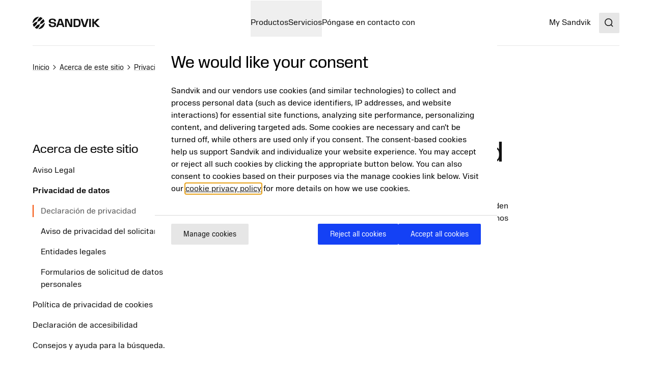

--- FILE ---
content_type: text/html; charset=utf-8
request_url: https://www.mining.sandvik/es-la/acerca-de-este-sitio/privacidad-de-datos/declaraci%C3%B3n-de-privacidad/
body_size: 17837
content:

<!DOCTYPE HTML>
<html lang="es-419" class="theme-vibrant">
<head>
			<link rel="preload" href="/style.css?v=WX46JmjKISyBtnbGyFLrHOLGro947yQydwkpgLQl_80"  as="style"    >
			<link rel="preload" href="/fonts/SandvikSansText/SandvikSansText-Regular.woff2" crossorigin="anonymous" as="font" type="font/woff2"   >
			<link rel="preload" href="/fonts/SandvikSansText/SandvikSansText-Bold.woff2" crossorigin="anonymous" as="font" type="font/woff2"   >
			<link rel="preload" href="/fonts/SandvikSansDisplay/SandvikSansHeadline-Regular.woff2" crossorigin="anonymous" as="font" type="font/woff2"   >
			<link rel="preconnect" href="https://cdn.cookielaw.org/"      >
			<link rel="preconnect" href="https://www.googletagmanager.com"      >
	<meta charset="utf-8">
	<meta http-equiv="X-UA-Compatible" content="IE=edge">
	<meta name="viewport" content="width=device-width, initial-scale=1.0">
	<title>Declaraci&#xF3;n de privacidad</title>
	<link rel="icon" sizes="32x32" href="/favicon/favicon.ico">
	<link rel="icon" type="image/svg+xml" href="/favicon/favicon.svg">
	<link rel="apple-touch-icon" sizes="180x180" href="/favicon/apple-touch-icon.png">
	<link rel="manifest" href="/favicon/site.webmanifest">
	<script nonce="&#x2B;TPqEhtCjaH/iBuM1kRo0hEssDLrfqvMU10chRo1Tro=">
		document.documentElement.classList.add('js');
	</script>
	<noscript id="translations" data-new-window="Opens in new window">
		<style>
			.prose a[target="_blank"]:not(:has(> *)):after {
			content: "(Opens in new window)";
			display: inline-flex;
			height: 1rem;
			width: auto;
			margin-left: 1ch;
			}
		</style>
	</noscript>

				<meta name="image" property="og:image" content="https://www.mining.sandvik/contentassets/c23c17ae6eca499ca5348daeab50984f/social-bg.jpg?width=1200&amp;height=630&amp;rmode=crop&amp;rsampler=bicubic&amp;compand=true&amp;quality=90&amp;format=webp&amp;v=1700475226&amp;hmac=ca5de337864a2ff72beccba595ff3471dfd980024ef5a1af224d1c298307e185">
				<meta name="site_name" property="og:site_name" content="Sandvik Mining and Rock Technology">
				<meta name="type" property="og:type" content="article">
				<meta name="title" property="og:title" content="Declaraci&#xF3;n de privacidad">
				<meta name="url" property="og:url" content="https://www.mining.sandvik/es-la/acerca-de-este-sitio/privacidad-de-datos/declaraci%C3%B3n-de-privacidad/">

	<link href="https://www.mining.sandvik/es-la/acerca-de-este-sitio/privacidad-de-datos/declaraci%C3%B3n-de-privacidad/" rel="canonical" />

			<link rel="alternate" href="https://www.mining.sandvik/en/about-this-site/data-privacy/privacy-statement/" hreflang="en" >
			<link rel="alternate" href="https://www.mining.sandvik/de/%C3%BCber-diese-website/datenschutz/datenschutzerkl%C3%A4rung/" hreflang="de" >
			<link rel="alternate" href="https://www.mining.sandvik/fr/%C3%A0-propos-de-ce-site/confidentialit%C3%A9-des-donn%C3%A9es/d%C3%A9claration-de-confidentialit%C3%A9/" hreflang="fr" >
			<link rel="alternate" href="https://www.mining.sandvik/se/om-webbplatsen/datasekretess/sekretessmeddelande/" hreflang="sv" >
			<link rel="alternate" href="https://www.mining.sandvik/fi/t%C3%A4st%C3%A4-sivustosta/tietosuoja/tietosuojaseloste/" hreflang="fi" >
			<link rel="alternate" href="https://www.mining.sandvik/pt-br/sobre-este-site/privacidade-dos-dados/declara%C3%A7%C3%A3o-de-privacidade/" hreflang="pt-BR" >
			<link rel="alternate" href="https://www.mining.sandvik/es-la/acerca-de-este-sitio/privacidad-de-datos/declaraci%C3%B3n-de-privacidad/" hreflang="es-419" >
			<link rel="alternate" href="https://www.mining.sandvik/ru/%D0%BE%D0%B1-%D1%8D%D1%82%D0%BE%D0%BC-%D1%81%D0%B0%D0%B9%D1%82%D0%B5/%D0%BA%D0%BE%D0%BD%D1%84%D0%B8%D0%B4%D0%B5%D0%BD%D1%86%D0%B8%D0%B0%D0%BB%D1%8C%D0%BD%D0%BE%D1%81%D1%82%D1%8C-%D0%B4%D0%B0%D0%BD%D0%BD%D1%8B%D1%85/%D0%B7%D0%B0%D1%8F%D0%B2%D0%BB%D0%B5%D0%BD%D0%B8%D0%B5-%D0%BE-%D0%BA%D0%BE%D0%BD%D1%84%D0%B8%D0%B4%D0%B5%D0%BD%D1%86%D0%B8%D0%B0%D0%BB%D1%8C%D0%BD%D0%BE%D1%81%D1%82%D0%B8-%D0%B4%D0%B0%D0%BD%D0%BD%D1%8B%D1%85/" hreflang="ru" >
			<link rel="alternate" href="https://www.mining.sandvik/zh-cn/%E5%85%B3%E4%BA%8E%E6%9C%AC%E7%BD%91%E7%AB%99/%E6%95%B0%E6%8D%AE%E9%9A%90%E7%A7%81/%E9%9A%90%E7%A7%81%E5%A3%B0%E6%98%8E/" hreflang="zh-CN" >
			<link rel="alternate" href="https://www.mining.sandvik/no/about-this-site/data-privacy/privacy-statement/" hreflang="no" >


	
		<link rel="stylesheet" href="/style.css?v=WX46JmjKISyBtnbGyFLrHOLGro947yQydwkpgLQl_80">
	



	<script nonce="&#x2B;TPqEhtCjaH/iBuM1kRo0hEssDLrfqvMU10chRo1Tro=">
!function(T,l,y){var S=T.location,k="script",D="instrumentationKey",C="ingestionendpoint",I="disableExceptionTracking",E="ai.device.",b="toLowerCase",w="crossOrigin",N="POST",e="appInsightsSDK",t=y.name||"appInsights";(y.name||T[e])&&(T[e]=t);var n=T[t]||function(d){var g=!1,f=!1,m={initialize:!0,queue:[],sv:"5",version:2,config:d};function v(e,t){var n={},a="Browser";return n[E+"id"]=a[b](),n[E+"type"]=a,n["ai.operation.name"]=S&&S.pathname||"_unknown_",n["ai.internal.sdkVersion"]="javascript:snippet_"+(m.sv||m.version),{time:function(){var e=new Date;function t(e){var t=""+e;return 1===t.length&&(t="0"+t),t}return e.getUTCFullYear()+"-"+t(1+e.getUTCMonth())+"-"+t(e.getUTCDate())+"T"+t(e.getUTCHours())+":"+t(e.getUTCMinutes())+":"+t(e.getUTCSeconds())+"."+((e.getUTCMilliseconds()/1e3).toFixed(3)+"").slice(2,5)+"Z"}(),iKey:e,name:"Microsoft.ApplicationInsights."+e.replace(/-/g,"")+"."+t,sampleRate:100,tags:n,data:{baseData:{ver:2}}}}var h=d.url||y.src;if(h){function a(e){var t,n,a,i,r,o,s,c,u,p,l;g=!0,m.queue=[],f||(f=!0,t=h,s=function(){var e={},t=d.connectionString;if(t)for(var n=t.split(";"),a=0;a<n.length;a++){var i=n[a].split("=");2===i.length&&(e[i[0][b]()]=i[1])}if(!e[C]){var r=e.endpointsuffix,o=r?e.location:null;e[C]="https://"+(o?o+".":"")+"dc."+(r||"services.visualstudio.com")}return e}(),c=s[D]||d[D]||"",u=s[C],p=u?u+"/v2/track":d.endpointUrl,(l=[]).push((n="SDK LOAD Failure: Failed to load Application Insights SDK script (See stack for details)",a=t,i=p,(o=(r=v(c,"Exception")).data).baseType="ExceptionData",o.baseData.exceptions=[{typeName:"SDKLoadFailed",message:n.replace(/\./g,"-"),hasFullStack:!1,stack:n+"\nSnippet failed to load ["+a+"] -- Telemetry is disabled\nHelp Link: https://go.microsoft.com/fwlink/?linkid=2128109\nHost: "+(S&&S.pathname||"_unknown_")+"\nEndpoint: "+i,parsedStack:[]}],r)),l.push(function(e,t,n,a){var i=v(c,"Message"),r=i.data;r.baseType="MessageData";var o=r.baseData;return o.message='AI (Internal): 99 message:"'+("SDK LOAD Failure: Failed to load Application Insights SDK script (See stack for details) ("+n+")").replace(/\"/g,"")+'"',o.properties={endpoint:a},i}(0,0,t,p)),function(e,t){if(JSON){var n=T.fetch;if(n&&!y.useXhr)n(t,{method:N,body:JSON.stringify(e),mode:"cors"});else if(XMLHttpRequest){var a=new XMLHttpRequest;a.open(N,t),a.setRequestHeader("Content-type","application/json"),a.send(JSON.stringify(e))}}}(l,p))}function i(e,t){f||setTimeout(function(){!t&&m.core||a()},500)}var e=function(){var n=l.createElement(k);n.src=h;var e=y[w];return!e&&""!==e||"undefined"==n[w]||(n[w]=e),n.onload=i,n.onerror=a,n.onreadystatechange=function(e,t){"loaded"!==n.readyState&&"complete"!==n.readyState||i(0,t)},n}();y.ld<0?l.getElementsByTagName("head")[0].appendChild(e):setTimeout(function(){l.getElementsByTagName(k)[0].parentNode.appendChild(e)},y.ld||0)}try{m.cookie=l.cookie}catch(p){}function t(e){for(;e.length;)!function(t){m[t]=function(){var e=arguments;g||m.queue.push(function(){m[t].apply(m,e)})}}(e.pop())}var n="track",r="TrackPage",o="TrackEvent";t([n+"Event",n+"PageView",n+"Exception",n+"Trace",n+"DependencyData",n+"Metric",n+"PageViewPerformance","start"+r,"stop"+r,"start"+o,"stop"+o,"addTelemetryInitializer","setAuthenticatedUserContext","clearAuthenticatedUserContext","flush"]),m.SeverityLevel={Verbose:0,Information:1,Warning:2,Error:3,Critical:4};var s=(d.extensionConfig||{}).ApplicationInsightsAnalytics||{};if(!0!==d[I]&&!0!==s[I]){var c="onerror";t(["_"+c]);var u=T[c];T[c]=function(e,t,n,a,i){var r=u&&u(e,t,n,a,i);return!0!==r&&m["_"+c]({message:e,url:t,lineNumber:n,columnNumber:a,error:i}),r},d.autoExceptionInstrumented=!0}return m}(y.cfg);function a(){y.onInit&&y.onInit(n)}(T[t]=n).queue&&0===n.queue.length?(n.queue.push(a),n.trackPageView({})):a()}(window,document,{src: "https://js.monitor.azure.com/scripts/b/ai.2.gbl.min.js", crossOrigin: "anonymous", cfg: {disablePageUnloadEvents: ['unload'], connectionString: 'InstrumentationKey=772d0c43-9119-4de8-8f84-19ba653b2bce;IngestionEndpoint=https://swedencentral-0.in.applicationinsights.azure.com/', disableCookiesUsage: false }});
</script>



</head>
<body class="text-base">


	<a href="#main" class="block text-center sr-only top-0 inset-x-0 transition-all -translate-y-[100px] :focus:translate-y-0 focus:not-sr-only focus:absolute focus:p-4 focus:translate-y-0 focus:bg-gray-100 z-50" data-skip>Saltar a contenido</a>

	
	







<header class="relative h-[90px] mb-8 lg:mb-16" data-header data-id="header" view-transition-name="header">
	<div class="contain h-full">
		<div class="flex h-full justify-between">

			<div class="flex items-center shrink-0" data-header-logo>
					<a href="/es-la/" class="shrink-0">
						<img class="w-logo-header h-logo-header" src="/logo/logo_dark.svg"
						     alt="Sandvik Mining and Rock Technology"
                             height="24"
                             width="132">
					</a>
			</div>
			
			<nav class="hidden w-full items-center gap-8 xl:flex">
					<ul class="col-span-5 col-start-2 flex w-full flex-grow justify-center gap-6 xl:gap-8 xl:pl-16">
							<li>
								<a class="flex whitespace-nowrap underline-offset-8 hover:text-current hover:underline no-underline"
								   
								   href="/es-la/productos/">
									Productos
								</a>
							</li>
							<li>
								<a class="flex whitespace-nowrap underline-offset-8 hover:text-current hover:underline no-underline"
								   
								   href="/es-la/servicios/">
									Servicios
								</a>
							</li>
							<li>
								<a class="flex whitespace-nowrap underline-offset-8 hover:text-current hover:underline no-underline"
								   
								   href="/es-la/contacto/">
									P&#xF3;ngase en contacto con
								</a>
							</li>
					</ul>
					<div class="flex-shrink-0">
								<a class="flex whitespace-nowrap underline-offset-8 hover:text-current hover:underline no-underline"
								   
								   href="https://portal.my.sandvik/">
									My Sandvik
								</a>
					</div>
			</nav>

			<div class="flex items-center gap-8">
					<div class="-mr-4 ml-4 flex items-center">
						<button class="flex items-center p-4">
							<span class="sr-only">Search</span>
							<span class="text-current ">
								<svg focusable="false" fill="currentColor" width="24" height="24" aria-hidden="true">
									<use href="/icons/icons.svg?v=-uj57ep#search"></use>
								</svg>
							</span>
						</button>
					</div>

				<details class="relative">
					<summary class="flex items-center xl:hidden">
						<span class="sr-only">Menu</span>
						

<span class="text-current ">
	<svg focusable="false"
		fill="currentColor"
		width="32"
		height="32"
		aria-hidden="true">
		<use href="/icons/icons.svg?v=-uj57ep#nav"></use>
	</svg>
</span>
					</summary>
					<div class="absolute right-0 top-full z-50 mt-1 min-w-72 rounded-sm border border-gray-200 bg-white p-4 shadow-lg">
						<ul class="flex flex-col gap-8">
								<li>
									<a class="flex whitespace-nowrap underline-offset-8 hover:text-current hover:underline no-underline"
										
										href="/es-la/productos/">
										Productos
									</a>
								</li>
								<li>
									<a class="flex whitespace-nowrap underline-offset-8 hover:text-current hover:underline no-underline"
										
										href="/es-la/servicios/">
										Servicios
									</a>
								</li>
								<li>
									<a class="flex whitespace-nowrap underline-offset-8 hover:text-current hover:underline no-underline"
										
										href="/es-la/contacto/">
										P&#xF3;ngase en contacto con
									</a>
								</li>
						</ul>
					</div>
				</details>
			</div>
		</div>
	</div>
</header>



<script id="header_data" nonce="&#x2B;TPqEhtCjaH/iBuM1kRo0hEssDLrfqvMU10chRo1Tro=" type="application/json">{"items":[{"label":"Productos","url":"/es-la/productos/","newTab":false,"current":false,"isTeaser":false,"col1":[{"label":"Equipo","url":"/es-la/productos/equipo/","newTab":false,"current":false,"items":[{"label":"Equipos de perforaci\u00F3n subterr\u00E1nea","url":"/es-la/productos/equipo/equipo-de-perforaci\u00F3n-subterr\u00E1neo/","newTab":false,"current":false,"isTeaser":false,"noLink":false},{"label":"Equipo de perforaci\u00F3n de superficie","url":"/es-la/productos/equipo/equipo-de-perforaci\u00F3n-de-superficie/","newTab":false,"current":false,"isTeaser":false,"noLink":false},{"label":"Cargadores","url":"/es-la/productos/equipo/cargadores/","newTab":false,"current":false,"isTeaser":false,"noLink":false},{"label":"Camiones","url":"/es-la/productos/equipo/camiones/","newTab":false,"current":false,"isTeaser":false,"noLink":false},{"label":"Corte mec\u00E1nico","url":"/es-la/productos/equipo/corte-mec\u00E1nico/","newTab":false,"current":false,"isTeaser":false,"noLink":false},{"label":"Empernadores","url":"/es-la/productos/equipo/empernadores/","newTab":false,"current":false,"isTeaser":false,"noLink":false},{"label":"De alquiler y usado","url":"/es-la/productos/equipo/sandvik-rental-services--used-equipment/","newTab":false,"current":false,"isTeaser":false,"noLink":false}],"isTeaser":false,"noLink":false},{"label":"Herramientas de perforaci\u00F3n","url":"/es-la/productos/rock-tools/","newTab":false,"current":false,"items":[{"label":"Herramientas de perforaci\u00F3n de martillo de fondo","url":"/es-la/productos/rock-tools/herramientas-de-perforaci\u00F3n-de-martillo-de-fondo/","newTab":false,"current":false,"isTeaser":false,"noLink":false},{"label":"Herramientas para perforaci\u00F3n con martillo en cabeza","url":"/es-la/productos/rock-tools/top-hammer-drilling-tools/","newTab":false,"current":false,"isTeaser":false,"noLink":false},{"label":"Herramientas de perforaci\u00F3n rotatoria","url":"/es-la/productos/rock-tools/herramientas-de-perforaci\u00F3n-rotatoria/","newTab":false,"current":false,"isTeaser":false,"noLink":false},{"label":"Herramientas de perforaci\u00F3n Raise\u00A0Boring","url":"/es-la/productos/rock-tools/raise-boring-drilling-tools/","newTab":false,"current":false,"isTeaser":false,"noLink":false}],"isTeaser":false,"noLink":false}],"noLink":false,"col2":[{"label":"Piezas y componentes","url":"/es-la/productos/piezas-y-componentes/","newTab":false,"current":false,"items":[{"label":"Piezas","url":"/es-la/productos/piezas-y-componentes/parts/","newTab":false,"current":false,"isTeaser":false,"noLink":false},{"label":"Componentes","url":"/es-la/productos/piezas-y-componentes/components/","newTab":false,"current":false,"isTeaser":false,"noLink":false},{"label":"Actualizaciones","url":"/es-la/productos/piezas-y-componentes/upgrades-old/","newTab":false,"current":false,"isTeaser":false,"noLink":false},{"label":"Brazos y alimentadores","url":"/es-la/productos/piezas-y-componentes/brazos-y-alimentadores/","newTab":false,"current":false,"isTeaser":false,"noLink":false},{"label":"Cucharones","url":"/es-la/productos/piezas-y-componentes/cucharones/","newTab":false,"current":false,"isTeaser":false,"noLink":false},{"label":"Extinci\u00F3n de incendios","url":"/es-la/productos/piezas-y-componentes/extinci\u00F3n-de-incendios/","newTab":false,"current":false,"isTeaser":false,"noLink":false},{"label":"Herramientas de conexi\u00F3n a tierra","url":"/es-la/productos/piezas-y-componentes/ground-engaging-tools/","newTab":false,"current":false,"isTeaser":false,"noLink":false},{"label":"Perforadoras de roca","url":"/es-la/productos/piezas-y-componentes/rock-drills/","newTab":false,"current":false,"isTeaser":false,"noLink":false},{"label":"Torretas","url":"/es-la/productos/piezas-y-componentes/torretas/","newTab":false,"current":false,"isTeaser":false,"noLink":false}],"isTeaser":false,"noLink":false}],"col3":[{"label":"Juegos y consumibles","url":"/es-la/productos/juegos-y-consumibles/","newTab":false,"current":false,"items":[{"label":"Kits de resistencia y reparaci\u00F3n de componentes","url":"/es-la/productos/juegos-y-consumibles/component-repair-and-endurance-kits/","newTab":false,"current":false,"isTeaser":false,"noLink":false},{"label":"Kits de mantenimiento","url":"/es-la/productos/juegos-y-consumibles/kits-de-mantenimiento/","newTab":false,"current":false,"isTeaser":false,"noLink":false}],"isTeaser":false,"noLink":false},{"label":"Tecnolog\u00EDa","url":"/es-la/productos/tecnolog%C3%ADa/","newTab":false,"current":false,"items":[{"label":"Portal para clientes de My Sandvik","url":"/es-la/productos/tecnolog\u00EDa/my-sandvik-customer-portal/","newTab":false,"current":false,"isTeaser":false,"noLink":false},{"label":"RockPulse\u2122","url":"/es-la/productos/tecnolog\u00EDa/rockpulse/","newTab":false,"current":false,"isTeaser":false,"noLink":false},{"label":"Electrificaci\u00F3n","url":"/es-la/productos/tecnolog\u00EDa/electrificaci\u00F3n/","newTab":false,"current":false,"isTeaser":false,"noLink":false}],"isTeaser":false,"noLink":false}],"col4":[{"label":"Electrificaci\u00F3n","url":"/es-la/productos/tecnolog%C3%ADa/electrificaci%C3%B3n/","newTab":false,"current":false,"text":"\u003Cp\u003ECon beneficios como mayor productividad, potencia y mejor salud para los trabajadores, aprenda c\u00F3mo puede dar los primeros pasos para electrificar su mina.\u003C/p\u003E","img":"/siteassets/images/electrification/th550b_v024.jpg?width=640\u0026height=360\u0026rmode=crop\u0026rsampler=bicubic\u0026compand=true\u0026quality=90\u0026format=webp\u0026v=1695272755\u0026hmac=5886c69dd543f375ad1de513715800042a229705f5196b065da9e34dd88c8252","imgAlt":"TH550B battery electric underground truck","isTeaser":true,"noLink":false}],"dividers":[3]},{"label":"Servicios","url":"/es-la/servicios/","newTab":false,"current":false,"isTeaser":false,"col1":[{"label":"Servicios de equipos","newTab":false,"current":false,"items":[{"label":"Servicio bajo demanda","url":"/es-la/servicios/service-on-demand/","newTab":false,"current":false,"isTeaser":false,"noLink":false},{"label":"Acuerdos de servicio","url":"/es-la/servicios/acuerdos-de-servicio/","newTab":false,"current":false,"isTeaser":false,"noLink":false},{"label":"Garant\u00EDa extendida","url":"/es-la/servicios/extended-warranty/","newTab":false,"current":false,"isTeaser":false,"noLink":false}],"isTeaser":false,"noLink":false},{"label":"Reconstrucciones de equipos","url":"/es-la/servicios/reconstrucciones-de-equipos/","newTab":false,"current":false,"items":[{"label":"Reconstrucciones personalizadas","url":"/es-la/servicios/reconstrucciones-de-equipos/reconstrucciones-personalizadas/","newTab":false,"current":false,"isTeaser":false,"noLink":false},{"label":"Reborn","url":"/es-la/servicios/reconstrucciones-de-equipos/reborn/","newTab":false,"current":false,"isTeaser":false,"noLink":false},{"label":"Extensi\u00F3n de vida \u00FAtil","url":"/es-la/servicios/reconstrucciones-de-equipos/extensi\u00F3n-de-vida-\u00FAtil/","newTab":false,"current":false,"isTeaser":false,"noLink":false}],"isTeaser":false,"noLink":false}],"noLink":false,"col2":[{"label":"Otros servicios","newTab":false,"current":false,"items":[{"label":"Servicios de componentes","url":"/es-la/servicios/servicios-de-componentes/","newTab":false,"current":false,"isTeaser":false,"noLink":false},{"label":"Servicios de herramientas de perforaci\u00F3n","url":"/es-la/servicios/servicios-de-herramientas-de-perforaci\u00F3n/","newTab":false,"current":false,"isTeaser":false,"noLink":false}],"isTeaser":false,"noLink":false},{"label":"Servicio de perforaci\u00F3n de roca","url":"/es-la/servicios/rock-drill-services/","newTab":false,"current":false,"items":[{"label":"Precio de perforaci\u00F3n de roca por hora","url":"/es-la/servicios/rock-drill-services/rock-drill-price-per-hour/","newTab":false,"current":false,"isTeaser":false,"noLink":false},{"label":"Juegos de resistencia y reparaci\u00F3n de perforadoras de roca","url":"/es-la/servicios/rock-drill-services/juegos-de-resistencia-y-reparaci\u00F3n-de-perforadoras-de-roca/","newTab":false,"current":false,"isTeaser":false,"noLink":false},{"label":"Actualizaciones y reemplazos de perforadoras de roca","url":"/es-la/servicios/rock-drill-services/rock-drill-replacements-and-upgrades/","newTab":false,"current":false,"isTeaser":false,"noLink":false}],"isTeaser":false,"noLink":false}],"col3":[{"label":"Servicios financieros","url":"/es-la/servicios/financial-services/","newTab":false,"current":false,"items":[{"label":"OwnIt","url":"/es-la/servicios/financial-services/ownit/","newTab":false,"current":false,"isTeaser":false,"noLink":false},{"label":"GainIt","url":"/es-la/servicios/financial-services/gainit/","newTab":false,"current":false,"isTeaser":false,"noLink":false},{"label":"RunIt","url":"/es-la/servicios/financial-services/runit/","newTab":false,"current":false,"isTeaser":false,"noLink":false}],"isTeaser":false,"noLink":false}],"col4":[{"label":"Servicio de control a distancia","url":"/es-la/archive/my-sandvik-digital-services/servicio-de-monitoreo-remoto/","newTab":false,"current":false,"text":"\u003Cp\u003EEl servicio de monitoreo de forma remota utiliza tecnolog\u00EDa inteligente que permite la prevenci\u00F3n y predicci\u00F3n de aver\u00EDas antes de que sucedan.\u003C/p\u003E","img":"/siteassets/images/technology/my-sandvik-digital-services/remote-monitoring-service.jpg?width=640\u0026height=360\u0026rmode=crop\u0026rsampler=bicubic\u0026compand=true\u0026quality=90\u0026format=webp\u0026v=1695272755\u0026hmac=4119121a13066b9b197f6ba47543a76c227a21b27394bea301676e007d0b5a7d","imgAlt":"Remote monitoring service","isTeaser":true,"noLink":false}],"dividers":[3]},{"label":"P\u00F3ngase en contacto con","url":"/es-la/contacto/","newTab":false,"current":false,"isTeaser":false,"noLink":false}],"separate":[{"label":"My Sandvik","url":"https://portal.my.sandvik/","newTab":true,"current":false,"isTeaser":false,"col1":[],"noLink":false,"col2":[],"col3":[],"col4":[]}],"logo":{"url":"/es-la/","alt":"Sandvik Mining and Rock Technology"},"search":{"popularSearches":"Popular searches","suggestedSearches":"Suggested searches","suggestedSearchesAPI":"/api/autocompleteapi/es-419/search?query=","search":"Search","searchURL":"/es-la/buscar/","cancel":"cancel","clear":"clear","items":[]}}</script>
<script id="mobileMenu_data" nonce="&#x2B;TPqEhtCjaH/iBuM1kRo0hEssDLrfqvMU10chRo1Tro=" type="application/json">{"menuLabel":"Main menu","more":"More","backTo":"Back to","pages":"pages","otherItems":[{"label":"My Sandvik","url":"https://portal.my.sandvik/","id":270504,"current":false,"newTab":true}],"items":[{"label":"Products","url":"/es-la/productos/","id":212303,"current":false,"newTab":false,"items":[{"label":"Equipo","url":"/es-la/productos/equipo/","id":217815,"current":false,"newTab":false,"items":[{"label":"Equipo de perforaci\u00F3n subterr\u00E1neo","url":"/es-la/productos/equipo/equipo-de-perforaci%C3%B3n-subterr%C3%A1neo/","id":217943,"current":false,"newTab":false,"items":[{"label":"DD422iE","url":"/es-la/productos/equipo/equipo-de-perforaci%C3%B3n-subterr%C3%A1neo/dd422ie/","id":217907,"current":false,"newTab":false,"items":[]},{"label":"DD422i","url":"/es-la/productos/equipo/equipo-de-perforaci%C3%B3n-subterr%C3%A1neo/dd422i/","id":217915,"current":false,"newTab":false,"items":[]},{"label":"DD322i","url":"/es-la/productos/equipo/equipo-de-perforaci%C3%B3n-subterr%C3%A1neo/dd322i/","id":217922,"current":false,"newTab":false,"items":[]},{"label":"DD321","url":"/es-la/productos/equipo/equipo-de-perforaci%C3%B3n-subterr%C3%A1neo/dd321/","id":217924,"current":false,"newTab":false,"items":[]},{"label":"DD312i","url":"/es-la/productos/equipo/equipo-de-perforaci%C3%B3n-subterr%C3%A1neo/dd312i/","id":320196,"current":false,"newTab":false,"items":[]},{"label":"DD311","url":"/es-la/productos/equipo/equipo-de-perforaci%C3%B3n-subterr%C3%A1neo/dd311/","id":217929,"current":false,"newTab":false,"items":[]},{"label":"DD2710","url":"/es-la/productos/equipo/equipo-de-perforaci%C3%B3n-subterr%C3%A1neo/dd2710/","id":217935,"current":false,"newTab":false,"items":[]},{"label":"DD212i","url":"/es-la/productos/equipo/equipo-de-perforaci%C3%B3n-subterr%C3%A1neo/dd212i/","id":320195,"current":false,"newTab":false,"items":[]},{"label":"DD210","url":"/es-la/productos/equipo/equipo-de-perforaci%C3%B3n-subterr%C3%A1neo/dd210/","id":217941,"current":false,"newTab":false,"items":[]},{"label":"DL432i","url":"/es-la/productos/equipo/equipo-de-perforaci%C3%B3n-subterr%C3%A1neo/dl432i/","id":217958,"current":false,"newTab":false,"items":[]},{"label":"DL422iE","url":"/es-la/productos/equipo/equipo-de-perforaci%C3%B3n-subterr%C3%A1neo/dl422ie/","id":217963,"current":false,"newTab":false,"items":[]},{"label":"DL422i","url":"/es-la/productos/equipo/equipo-de-perforaci%C3%B3n-subterr%C3%A1neo/dl422i/","id":217965,"current":false,"newTab":false,"items":[]},{"label":"DL331","url":"/es-la/productos/equipo/equipo-de-perforaci%C3%B3n-subterr%C3%A1neo/dl331/","id":217971,"current":false,"newTab":false,"items":[]},{"label":"DL321","url":"/es-la/productos/equipo/equipo-de-perforaci%C3%B3n-subterr%C3%A1neo/dl321/","id":217973,"current":false,"newTab":false,"items":[]},{"label":"DL311","url":"/es-la/productos/equipo/equipo-de-perforaci%C3%B3n-subterr%C3%A1neo/dl311/","id":217975,"current":false,"newTab":false,"items":[]},{"label":"DL2720","url":"/es-la/productos/equipo/equipo-de-perforaci%C3%B3n-subterr%C3%A1neo/dl2720/","id":217979,"current":false,"newTab":false,"items":[]},{"label":"DL2710","url":"/es-la/productos/equipo/equipo-de-perforaci%C3%B3n-subterr%C3%A1neo/dl2710/","id":217977,"current":false,"newTab":false,"items":[]},{"label":"DL210","url":"/es-la/productos/equipo/equipo-de-perforaci%C3%B3n-subterr%C3%A1neo/dl210/","id":217985,"current":false,"newTab":false,"items":[]},{"label":"DU431","url":"/es-la/productos/equipo/equipo-de-perforaci%C3%B3n-subterr%C3%A1neo/du431/","id":217998,"current":false,"newTab":false,"items":[]},{"label":"DU412i","url":"/es-la/productos/equipo/equipo-de-perforaci%C3%B3n-subterr%C3%A1neo/du412i/","id":218002,"current":false,"newTab":false,"items":[]},{"label":"DU311","url":"/es-la/productos/equipo/equipo-de-perforaci%C3%B3n-subterr%C3%A1neo/du311/","id":218006,"current":false,"newTab":false,"items":[]},{"label":"DU311-T","url":"/es-la/productos/equipo/equipo-de-perforaci%C3%B3n-subterr%C3%A1neo/du311-t/","id":285761,"current":false,"newTab":false,"items":[]},{"label":"DU211-T","url":"/es-la/productos/equipo/equipo-de-perforaci%C3%B3n-subterr%C3%A1neo/du211-t/","id":218014,"current":false,"newTab":false,"items":[]},{"label":"DS512i","url":"/es-la/productos/equipo/equipo-de-perforaci%C3%B3n-subterr%C3%A1neo/ds512i/","id":218039,"current":false,"newTab":false,"items":[]},{"label":"DS422i","url":"/es-la/productos/equipo/equipo-de-perforaci%C3%B3n-subterr%C3%A1neo/ds422i/","id":218044,"current":false,"newTab":false,"items":[]},{"label":"DS412iE","url":"/es-la/productos/equipo/equipo-de-perforaci%C3%B3n-subterr%C3%A1neo/ds412ie/","id":218050,"current":false,"newTab":false,"items":[]},{"label":"DS412i","url":"/es-la/productos/equipo/equipo-de-perforaci%C3%B3n-subterr%C3%A1neo/ds412i/","id":218048,"current":false,"newTab":false,"items":[]},{"label":"DS312","url":"/es-la/productos/equipo/equipo-de-perforaci%C3%B3n-subterr%C3%A1neo/ds312/","id":218055,"current":false,"newTab":false,"items":[]},{"label":"DS311","url":"/es-la/productos/equipo/equipo-de-perforaci%C3%B3n-subterr%C3%A1neo/ds311/","id":218059,"current":false,"newTab":false,"items":[]},{"label":"DS2710","url":"/es-la/productos/equipo/equipo-de-perforaci%C3%B3n-subterr%C3%A1neo/ds2710/","id":218065,"current":false,"newTab":false,"items":[]},{"label":"DD211L","url":"/es-la/productos/equipo/equipo-de-perforaci%C3%B3n-subterr%C3%A1neo/dd211l/","id":218076,"current":false,"newTab":false,"items":[]},{"label":"DD211L-V","url":"/es-la/productos/equipo/equipo-de-perforaci%C3%B3n-subterr%C3%A1neo/dd211l-v/","id":218079,"current":false,"newTab":false,"items":[]},{"label":"DS211L-M","url":"/es-la/productos/equipo/equipo-de-perforaci%C3%B3n-subterr%C3%A1neo/ds211l-m/","id":218085,"current":false,"newTab":false,"items":[]},{"label":"DS211L-V","url":"/es-la/productos/equipo/equipo-de-perforaci%C3%B3n-subterr%C3%A1neo/ds211l-v/","id":218087,"current":false,"newTab":false,"items":[]},{"label":"DS221L","url":"/es-la/productos/equipo/equipo-de-perforaci%C3%B3n-subterr%C3%A1neo/ds221l/","id":218089,"current":false,"newTab":false,"items":[]},{"label":"DB331","url":"/es-la/productos/equipo/equipo-de-perforaci%C3%B3n-subterr%C3%A1neo/db331/","id":218097,"current":false,"newTab":false,"items":[]},{"label":"DB311","url":"/es-la/productos/equipo/equipo-de-perforaci%C3%B3n-subterr%C3%A1neo/db311/","id":218100,"current":false,"newTab":false,"items":[]},{"label":"DT1232i","url":"/es-la/productos/equipo/equipo-de-perforaci%C3%B3n-subterr%C3%A1neo/dt1232i/","id":218123,"current":false,"newTab":false,"items":[]},{"label":"DT1132i","url":"/es-la/productos/equipo/equipo-de-perforaci%C3%B3n-subterr%C3%A1neo/dt1132i/","id":218127,"current":false,"newTab":false,"items":[]},{"label":"DT923i","url":"/es-la/productos/equipo/equipo-de-perforaci%C3%B3n-subterr%C3%A1neo/dt923i/","id":218137,"current":false,"newTab":false,"items":[]},{"label":"DT912iD","url":"/es-la/productos/equipo/equipo-de-perforaci%C3%B3n-subterr%C3%A1neo/dt912id/","id":218142,"current":false,"newTab":false,"items":[]},{"label":"DT821","url":"/es-la/productos/equipo/equipo-de-perforaci%C3%B3n-subterr%C3%A1neo/dt821/","id":218146,"current":false,"newTab":false,"items":[]},{"label":"DT820","url":"/es-la/productos/equipo/equipo-de-perforaci%C3%B3n-subterr%C3%A1neo/dt820/","id":218149,"current":false,"newTab":false,"items":[]},{"label":"DT621","url":"/es-la/productos/equipo/equipo-de-perforaci%C3%B3n-subterr%C3%A1neo/dt621/","id":218153,"current":false,"newTab":false,"items":[]},{"label":"iSURE\u00AE","url":"/es-la/soluciones-digitales/planificaci%C3%B3n-y-optimizaci%C3%B3n-de-minas/design-and-reporting-for-drilling-and-blasting/isure/","id":218161,"current":false,"newTab":false,"items":[]},{"label":"Digital Driller\u2122","url":"/es-la/productos/equipo/equipo-de-perforaci%C3%B3n-subterr%C3%A1neo/digital-driller/","id":320489,"current":false,"newTab":false,"items":[]},{"label":"DrillConnect","url":"/es-la/productos/equipo/equipo-de-perforaci%C3%B3n-subterr%C3%A1neo/drillconnect/","id":218170,"current":false,"newTab":false,"items":[]},{"label":"AT - Pipe Umbrella Kit","url":"/es-la/productos/equipo/equipo-de-perforaci%C3%B3n-subterr%C3%A1neo/at---pipe-umbrella-kit/","id":218155,"current":false,"newTab":false,"items":[]},{"label":"Escariadora","url":"/es-la/productos/equipo/equipo-de-perforaci%C3%B3n-subterr%C3%A1neo/escariadora/","id":230828,"current":false,"newTab":false,"items":[]},{"label":"Manipuladores de tubos","url":"/es-la/productos/equipo/equipo-de-perforaci%C3%B3n-subterr%C3%A1neo/manipuladores-de-tubos/","id":218021,"current":false,"newTab":false,"items":[]},{"label":"Boosters \u0026 Compressors","url":"/es-la/productos/equipo/equipo-de-perforaci%C3%B3n-subterr%C3%A1neo/boosters--compressors/","id":218016,"current":false,"newTab":false,"items":[]}]},{"label":"Equipo de perforaci\u00F3n de superficie","url":"/es-la/productos/equipo/equipo-de-perforaci%C3%B3n-de-superficie/","id":218463,"current":false,"newTab":false,"items":[{"label":"Pantera\u2122 DP1600i","url":"/es-la/productos/equipo/equipo-de-perforaci%C3%B3n-de-superficie/pantera-dp1600i/","id":218312,"current":false,"newTab":false,"items":[]},{"label":"Pantera\u2122 DP1500i","url":"/es-la/productos/equipo/equipo-de-perforaci%C3%B3n-de-superficie/pantera-dp1500i/","id":218316,"current":false,"newTab":false,"items":[]},{"label":"Pantera\u2122 DP1100i","url":"/es-la/productos/equipo/equipo-de-perforaci%C3%B3n-de-superficie/pantera-dp1100i/","id":218321,"current":false,"newTab":false,"items":[]},{"label":"Ranger\u2122 DX910i","url":"/es-la/productos/equipo/equipo-de-perforaci%C3%B3n-de-superficie/ranger-dx910i/","id":218273,"current":false,"newTab":false,"items":[]},{"label":"Ranger\u2122 DX810i","url":"/es-la/productos/equipo/equipo-de-perforaci%C3%B3n-de-superficie/ranger-dx810i/","id":218282,"current":false,"newTab":false,"items":[]},{"label":"Ranger\u2122 DX800","url":"/es-la/productos/equipo/equipo-de-perforaci%C3%B3n-de-superficie/ranger-dx800/","id":218289,"current":false,"newTab":false,"items":[]},{"label":"Ranger\u2122  DX700","url":"/es-la/productos/equipo/equipo-de-perforaci%C3%B3n-de-superficie/ranger--dx700/","id":218294,"current":false,"newTab":false,"items":[]},{"label":"Ranger\u2122 DX600","url":"/es-la/productos/equipo/equipo-de-perforaci%C3%B3n-de-superficie/ranger-dx600/","id":218298,"current":false,"newTab":false,"items":[]},{"label":"Dino\u2122 DC420Ri","url":"/es-la/productos/equipo/equipo-de-perforaci%C3%B3n-de-superficie/dino-dc420ri/","id":218335,"current":false,"newTab":false,"items":[]},{"label":"Dino\u2122 DC410R","url":"/es-la/productos/equipo/equipo-de-perforaci%C3%B3n-de-superficie/dino-dc410r/","id":218330,"current":false,"newTab":false,"items":[]},{"label":"Commando\u2122 DC300Ri","url":"/es-la/productos/equipo/equipo-de-perforaci%C3%B3n-de-superficie/commando-dc300ri/","id":218338,"current":false,"newTab":false,"items":[]},{"label":"Commando\u2122 DC130Ri","url":"/es-la/productos/equipo/equipo-de-perforaci%C3%B3n-de-superficie/commando-dc130ri/","id":218342,"current":false,"newTab":false,"items":[]},{"label":"Commando\u2122 DC120","url":"/es-la/productos/equipo/equipo-de-perforaci%C3%B3n-de-superficie/commando-dc120/","id":218346,"current":false,"newTab":false,"items":[]},{"label":"Ranger\u2122 DX800R","url":"/es-la/productos/equipo/equipo-de-perforaci%C3%B3n-de-superficie/ranger-dx800r/","id":218304,"current":false,"newTab":false,"items":[]},{"label":"Ranger\u2122 DX600R","url":"/es-la/productos/equipo/equipo-de-perforaci%C3%B3n-de-superficie/ranger-dx600r/","id":218308,"current":false,"newTab":false,"items":[]},{"label":"Leopard\u2122\u00A0DI650i","url":"/es-la/productos/equipo/equipo-de-perforaci%C3%B3n-de-superficie/leoparddi650i/","id":218356,"current":false,"newTab":false,"items":[]},{"label":"Leopard\u2122 DI560","url":"/es-la/productos/equipo/equipo-de-perforaci%C3%B3n-de-superficie/leopard-di560/","id":218362,"current":false,"newTab":false,"items":[]},{"label":"Leopard\u2122 DI550","url":"/es-la/productos/equipo/equipo-de-perforaci%C3%B3n-de-superficie/leopard-di550/","id":218366,"current":false,"newTab":false,"items":[]},{"label":"Leopard\u2122 DI450","url":"/es-la/productos/equipo/equipo-de-perforaci%C3%B3n-de-superficie/leopard-di450/","id":218370,"current":false,"newTab":false,"items":[]},{"label":"Ranger\u2122 DQ500","url":"/es-la/productos/equipo/equipo-de-perforaci%C3%B3n-de-superficie/ranger-dq500/","id":218387,"current":false,"newTab":false,"items":[]},{"label":"DR410i","url":"/es-la/productos/equipo/equipo-de-perforaci%C3%B3n-de-superficie/dr410i/","id":218414,"current":false,"newTab":false,"items":[]},{"label":"DR411i","url":"/es-la/productos/equipo/equipo-de-perforaci%C3%B3n-de-superficie/dr411i/","id":320211,"current":false,"newTab":false,"items":[]},{"label":"DR412i","url":"/es-la/productos/equipo/equipo-de-perforaci%C3%B3n-de-superficie/dr412i/","id":218411,"current":false,"newTab":false,"items":[]},{"label":"DR413i","url":"/es-la/productos/equipo/equipo-de-perforaci%C3%B3n-de-superficie/dr413i/","id":222173,"current":false,"newTab":false,"items":[]},{"label":"DR416i","url":"/es-la/productos/equipo/equipo-de-perforaci%C3%B3n-de-superficie/dr416i/","id":218406,"current":false,"newTab":false,"items":[]},{"label":"DR416iE","url":"/es-la/productos/equipo/equipo-de-perforaci%C3%B3n-de-superficie/dr416ie/","id":316846,"current":false,"newTab":false,"items":[]},{"label":"D25KX","url":"/es-la/productos/equipo/equipo-de-perforaci%C3%B3n-de-superficie/d25kx/","id":218441,"current":false,"newTab":false,"items":[]},{"label":"D245X","url":"/es-la/productos/equipo/equipo-de-perforaci%C3%B3n-de-superficie/d245x/","id":218454,"current":false,"newTab":false,"items":[]},{"label":"D50KX","url":"/es-la/productos/equipo/equipo-de-perforaci%C3%B3n-de-superficie/d50kx/","id":322833,"current":false,"newTab":false,"items":[]},{"label":"D75KX","url":"/es-la/productos/equipo/equipo-de-perforaci%C3%B3n-de-superficie/d75kx/","id":218422,"current":false,"newTab":false,"items":[]}]},{"label":"Loaders","url":"/es-la/productos/equipo/cargadores/","id":218630,"current":false,"newTab":false,"items":[{"label":"LH518iB","url":"/es-la/productos/equipo/cargadores/lh518ib/","id":231248,"current":false,"newTab":false,"items":[]},{"label":"LH514iE","url":"/es-la/productos/equipo/cargadores/lh514ie/","id":285593,"current":false,"newTab":false,"items":[]},{"label":"LH625iE","url":"/es-la/productos/equipo/cargadores/lh625ie/","id":218527,"current":false,"newTab":false,"items":[]},{"label":"LH409E","url":"/es-la/productos/equipo/cargadores/lh409e/","id":218536,"current":false,"newTab":false,"items":[]},{"label":"LH621i","url":"/es-la/productos/equipo/cargadores/lh621i/","id":218496,"current":false,"newTab":false,"items":[]},{"label":"LH517i","url":"/es-la/productos/equipo/cargadores/lh517i/","id":218503,"current":false,"newTab":false,"items":[]},{"label":"LH515i","url":"/es-la/productos/equipo/cargadores/lh515i/","id":218507,"current":false,"newTab":false,"items":[]},{"label":"LH514","url":"/es-la/productos/equipo/cargadores/lh514/","id":218509,"current":false,"newTab":false,"items":[]},{"label":"LH410","url":"/es-la/productos/equipo/cargadores/lh410/","id":218511,"current":false,"newTab":false,"items":[]},{"label":"LH307","url":"/es-la/productos/equipo/cargadores/lh307/","id":218516,"current":false,"newTab":false,"items":[]},{"label":"LH203","url":"/es-la/productos/equipo/cargadores/lh203/","id":218519,"current":false,"newTab":false,"items":[]},{"label":"LH202","url":"/es-la/productos/equipo/cargadores/lh202/","id":218521,"current":false,"newTab":false,"items":[]},{"label":"LH209L","url":"/es-la/productos/equipo/cargadores/lh209l/","id":218544,"current":false,"newTab":false,"items":[]},{"label":"LH208L","url":"/es-la/productos/equipo/cargadores/lh208l/","id":218547,"current":false,"newTab":false,"items":[]},{"label":"LS312","url":"/es-la/productos/equipo/cargadores/ls312/","id":218602,"current":false,"newTab":false,"items":[]},{"label":"LH517i and LH621i Cabin","url":"/es-la/productos/equipo/cargadores/lh517i-and-lh621i-cabin/","id":218624,"current":false,"newTab":false,"items":[]},{"label":"LH517i y LH621i port\u00E1til","url":"/es-la/productos/equipo/cargadores/lh517i-y-lh621i-port%C3%A1til/","id":218625,"current":false,"newTab":false,"items":[]},{"label":"LH515i - Cabin","url":"/es-la/productos/equipo/cargadores/lh515i---cabin/","id":218628,"current":false,"newTab":false,"items":[]},{"label":"LH518iB: cabina","url":"/es-la/productos/equipo/cargadores/lh518ib-cabina/","id":325718,"current":false,"newTab":false,"items":[]}]},{"label":"Trucks","url":"/es-la/productos/equipo/camiones/","id":218631,"current":false,"newTab":false,"items":[{"label":"TH550B","url":"/es-la/productos/equipo/camiones/th550b/","id":218487,"current":false,"newTab":false,"items":[]},{"label":"TH663i","url":"/es-la/productos/equipo/camiones/th663i/","id":218572,"current":false,"newTab":false,"items":[]},{"label":"TH551i","url":"/es-la/productos/equipo/camiones/th551i/","id":218578,"current":false,"newTab":false,"items":[]},{"label":"TH545i","url":"/es-la/productos/equipo/camiones/th545i/","id":218580,"current":false,"newTab":false,"items":[]},{"label":"TH430L","url":"/es-la/productos/equipo/camiones/th430l/","id":218584,"current":false,"newTab":false,"items":[]},{"label":"TH430","url":"/es-la/productos/equipo/camiones/th430/","id":218587,"current":false,"newTab":false,"items":[]},{"label":"TH330","url":"/es-la/productos/equipo/camiones/th330/","id":218589,"current":false,"newTab":false,"items":[]},{"label":"TH320","url":"/es-la/productos/equipo/camiones/th320/","id":218591,"current":false,"newTab":false,"items":[]},{"label":"TH315","url":"/es-la/productos/equipo/camiones/th315/","id":218593,"current":false,"newTab":false,"items":[]},{"label":"Cabina TH551i y TH663i","url":"/es-la/productos/equipo/camiones/cabina-th551i-y-th663i/","id":218620,"current":false,"newTab":false,"items":[]},{"label":"TH551i and TH663i portable","url":"/es-la/productos/equipo/camiones/th551i-and-th663i-portable/","id":218623,"current":false,"newTab":false,"items":[]}]},{"label":"Corte mec\u00E1nico","url":"/es-la/productos/equipo/corte-mec%C3%A1nico/","id":218756,"current":false,"newTab":false,"items":[{"label":"MB770","url":"/es-la/productos/equipo/corte-mec%C3%A1nico/mb770/","id":218677,"current":false,"newTab":false,"items":[]},{"label":"MB670-1","url":"/es-la/productos/equipo/corte-mec%C3%A1nico/mb670-1/","id":218678,"current":false,"newTab":false,"items":[]},{"label":"MB650","url":"/es-la/productos/equipo/corte-mec%C3%A1nico/mb650/","id":218683,"current":false,"newTab":false,"items":[]},{"label":"MB451","url":"/es-la/productos/equipo/corte-mec%C3%A1nico/mb451/","id":218684,"current":false,"newTab":false,"items":[]},{"label":"MC470","url":"/es-la/productos/equipo/corte-mec%C3%A1nico/mc470/","id":218691,"current":false,"newTab":false,"items":[]},{"label":"MC430","url":"/es-la/productos/equipo/corte-mec%C3%A1nico/mc430/","id":218692,"current":false,"newTab":false,"items":[]},{"label":"MC350","url":"/es-la/productos/equipo/corte-mec%C3%A1nico/mc350/","id":218694,"current":false,"newTab":false,"items":[]},{"label":"MF320","url":"/es-la/productos/equipo/corte-mec%C3%A1nico/mf320/","id":218703,"current":false,"newTab":false,"items":[]},{"label":"MR361","url":"/es-la/productos/equipo/corte-mec%C3%A1nico/mr361/","id":218710,"current":false,"newTab":false,"items":[]},{"label":"MR341","url":"/es-la/productos/equipo/corte-mec%C3%A1nico/mr341/","id":218711,"current":false,"newTab":false,"items":[]},{"label":"MH621","url":"/es-la/productos/equipo/corte-mec%C3%A1nico/mh621/","id":218717,"current":false,"newTab":false,"items":[]},{"label":"MT721","url":"/es-la/productos/equipo/corte-mec%C3%A1nico/mt721/","id":218730,"current":false,"newTab":false,"items":[]},{"label":"MT521","url":"/es-la/productos/equipo/corte-mec%C3%A1nico/mt521/","id":218735,"current":false,"newTab":false,"items":[]},{"label":"MA520","url":"/es-la/productos/equipo/corte-mec%C3%A1nico/ma520/","id":218755,"current":false,"newTab":false,"items":[]},{"label":"DZ701","url":"/es-la/productos/equipo/corte-mec%C3%A1nico/dz701/","id":218750,"current":false,"newTab":false,"items":[]}]},{"label":"Empernadores","url":"/es-la/productos/equipo/empernadores/","id":218757,"current":false,"newTab":false,"items":[]},{"label":"Servicios de alquiler Sandvik y equipos usados","url":"/es-la/productos/equipo/sandvik-rental-services--used-equipment/","id":220056,"current":false,"newTab":false,"items":[]}]},{"label":"Rock tools","url":"/es-la/productos/rock-tools/","id":217816,"current":false,"newTab":false,"items":[{"label":"Down-the-hole drilling tools","url":"/es-la/productos/rock-tools/herramientas-de-perforaci%C3%B3n-de-martillo-de-fondo/","id":219047,"current":false,"newTab":false,"items":[{"label":"Down-the-hole hammers","url":"/es-la/productos/rock-tools/herramientas-de-perforaci%C3%B3n-de-martillo-de-fondo/martillos-de-fondo/","id":219048,"current":false,"newTab":false,"items":[]},{"label":"Brocas de fondo (DTH)","url":"/es-la/productos/rock-tools/herramientas-de-perforaci%C3%B3n-de-martillo-de-fondo/down-the-hole-bits/","id":228691,"current":false,"newTab":false,"items":[]},{"label":"Tubex overburden system","url":"/es-la/productos/rock-tools/herramientas-de-perforaci%C3%B3n-de-martillo-de-fondo/sistema-de-sobrecarga-tubex/","id":228692,"current":false,"newTab":false,"items":[]},{"label":"Tubos de perforaci\u00F3n de fondo","url":"/es-la/productos/rock-tools/herramientas-de-perforaci%C3%B3n-de-martillo-de-fondo/down-the-hole-drilling-pipes/","id":228693,"current":false,"newTab":false,"items":[]}]},{"label":"Top hammer drilling tools","url":"/es-la/productos/rock-tools/top-hammer-drilling-tools/","id":219106,"current":false,"newTab":false,"items":[{"label":"Top hammer drill bits","url":"/es-la/productos/rock-tools/top-hammer-drilling-tools/brocas-para-perforaci%C3%B3n-con-martillo-en-cabeza/","id":219107,"current":false,"newTab":false,"items":[]},{"label":"Top hammer rods","url":"/es-la/productos/rock-tools/top-hammer-drilling-tools/top-hammer-rods/","id":219108,"current":false,"newTab":false,"items":[]},{"label":"Top hammer golden shank","url":"/es-la/productos/rock-tools/top-hammer-drilling-tools/v%C3%A1stago-dorado-para-perforaci%C3%B3n-con-martillo-en-cabeza/","id":231317,"current":false,"newTab":false,"items":[]},{"label":"Sandvik Alpha\u00AE 360","url":"/es-la/productos/rock-tools/top-hammer-drilling-tools/sandvik-alpha-360/","id":219099,"current":false,"newTab":false,"items":[]},{"label":"LT90 Rock Tools","url":"/es-la/productos/rock-tools/top-hammer-drilling-tools/familia-de-productos-lt90-de-rocktools/","id":231155,"current":false,"newTab":false,"items":[]},{"label":"Sandvik Alpha\u00AE 340","url":"/es-la/productos/rock-tools/top-hammer-drilling-tools/sandvik-alpha-340/","id":231178,"current":false,"newTab":false,"items":[]},{"label":"CT55 y CT67 para superficie","url":"/es-la/productos/rock-tools/top-hammer-drilling-tools/curved-thread-ct55-and-ct67/","id":219105,"current":false,"newTab":false,"items":[]},{"label":"CT55 y CT67 para subterr\u00E1neo","url":"/es-la/productos/rock-tools/top-hammer-drilling-tools/curved-thread-system-ct67/","id":285392,"current":false,"newTab":false,"items":[]},{"label":"Guide adapter","url":"/es-la/productos/rock-tools/top-hammer-drilling-tools/adaptador-de-gu%C3%ADa/","id":231201,"current":false,"newTab":false,"items":[]},{"label":"Barrena de perforaci\u00F3n integral (IDS) con martillo en cabeza","url":"/es-la/productos/rock-tools/top-hammer-drilling-tools/top-hammer-integral-drill-steel-ids/","id":231236,"current":false,"newTab":false,"items":[]}]},{"label":"Rotary drilling tools","url":"/es-la/productos/rock-tools/herramientas-de-perforaci%C3%B3n-rotatoria/","id":219169,"current":false,"newTab":false,"items":[{"label":"Rotary drill bits","url":"/es-la/productos/rock-tools/herramientas-de-perforaci%C3%B3n-rotatoria/brocas-rotatorias/","id":219170,"current":false,"newTab":false,"items":[]},{"label":"Rotary drill shock absorbers","url":"/es-la/productos/rock-tools/herramientas-de-perforaci%C3%B3n-rotatoria/rotary-drill-shock-absorbers/","id":219171,"current":false,"newTab":false,"items":[]},{"label":"Rotary drill pipes","url":"/es-la/productos/rock-tools/herramientas-de-perforaci%C3%B3n-rotatoria/tubos-rotatorios-de-perforaci%C3%B3n/","id":231048,"current":false,"newTab":false,"items":[]},{"label":"Bujes de plataforma de perforaci\u00F3n rotatoria","url":"/es-la/productos/rock-tools/herramientas-de-perforaci%C3%B3n-rotatoria/rotary-drill-deck-bushings/","id":231068,"current":false,"newTab":false,"items":[]},{"label":"Rotary drill stabilizers","url":"/es-la/productos/rock-tools/herramientas-de-perforaci%C3%B3n-rotatoria/estabilizadores-para-perforaci%C3%B3n-rotatoria/","id":231089,"current":false,"newTab":false,"items":[]},{"label":"Adaptadores para operaciones de perforaci\u00F3n rotativa","url":"/es-la/productos/rock-tools/herramientas-de-perforaci%C3%B3n-rotatoria/rotary-drill-adapters/","id":231105,"current":false,"newTab":false,"items":[]}]},{"label":"Raise Boring drilling tools","url":"/es-la/productos/rock-tools/raise-boring-drilling-tools/","id":219189,"current":false,"newTab":false,"items":[{"label":"Broca piloto RR890","url":"/es-la/productos/rock-tools/raise-boring-drilling-tools/rr890-pilot-bit/","id":316622,"current":false,"newTab":false,"items":[]},{"label":"Push bore reamers","url":"/es-la/productos/rock-tools/raise-boring-drilling-tools/escariadores-de-perforaci%C3%B3n-por-empuje/","id":315228,"current":false,"newTab":false,"items":[]},{"label":"RS410","url":"/es-la/productos/rock-tools/raise-boring-drilling-tools/rs410/","id":219185,"current":false,"newTab":false,"items":[]}]},{"label":"PowerCarbide\u00AE","url":"/es-la/productos/rock-tools/powercarbide/","id":219194,"current":false,"newTab":false,"items":[]},{"label":"Reciclaje de carburo","url":"/es-la/productos/rock-tools/carbide-recycling/","id":219204,"current":false,"newTab":false,"items":[]},{"label":"Grinding equipment","url":"/es-la/productos/rock-tools/equipo-de-rectificado/","id":231085,"current":false,"newTab":false,"items":[]},{"label":"Corte","url":"/es-la/productos/rock-tools/corte/","id":319746,"current":false,"newTab":false,"items":[]}]},{"label":"Ground support","url":"/es-la/productos/ground-support/","id":320841,"current":false,"newTab":false,"items":[{"label":"Malla","url":"/es-la/productos/ground-support/malla/","id":325920,"current":false,"newTab":false,"items":[{"label":"Malla de eslabones de cadena","url":"/es-la/productos/ground-support/malla/malla-de-eslabones-de-cadena/","id":326008,"current":false,"newTab":false,"items":[]},{"label":"Malla electrosoldada","url":"/es-la/productos/ground-support/malla/malla-electrosoldada/","id":325967,"current":false,"newTab":false,"items":[]},{"label":"Malla de FRP","url":"/es-la/productos/ground-support/malla/malla-de-frp/","id":325937,"current":false,"newTab":false,"items":[]}]},{"label":"Productos qu\u00EDmicos y lechadas","url":"/es-la/productos/ground-support/productos-qu%C3%ADmicos-y-lechadas/","id":321050,"current":false,"newTab":false,"items":[{"label":"Resinas de inyecci\u00F3n y espumas","url":"/es-la/productos/ground-support/productos-qu%C3%ADmicos-y-lechadas/resinas-de-inyecci%C3%B3n-y-espumas/","id":321065,"current":false,"newTab":false,"items":[]},{"label":"Resin capsules","url":"/es-la/productos/ground-support/productos-qu%C3%ADmicos-y-lechadas/resin-capsules/","id":321060,"current":false,"newTab":false,"items":[]}]},{"label":"Bolts and cables","url":"/es-la/productos/ground-support/bolts-and-cables/","id":321049,"current":false,"newTab":false,"items":[{"label":"Pernos s\u00F3lidos","url":"/es-la/productos/ground-support/bolts-and-cables/pernos-s%C3%B3lidos/","id":321051,"current":false,"newTab":false,"items":[]},{"label":"Friction bolts","url":"/es-la/productos/ground-support/bolts-and-cables/friction-bolts/","id":321052,"current":false,"newTab":false,"items":[]},{"label":"Pernos de n\u00FAcleo hueco","url":"/es-la/productos/ground-support/bolts-and-cables/hollow-core-bolts/","id":325850,"current":false,"newTab":false,"items":[]}]}]},{"label":"Piezas y componentes","url":"/es-la/productos/piezas-y-componentes/","id":212346,"current":false,"newTab":false,"items":[{"label":"Parts","url":"/es-la/productos/piezas-y-componentes/parts/","id":218633,"current":false,"newTab":false,"items":[]},{"label":"Componentes","url":"/es-la/productos/piezas-y-componentes/components/","id":219222,"current":false,"newTab":false,"items":[]},{"label":"Upgrades","url":"/es-la/productos/piezas-y-componentes/upgrades-old/","id":217869,"current":false,"newTab":false,"items":[]},{"label":"Upgrades","url":"/es-la/productos/piezas-y-componentes/upgrades/","id":317143,"current":false,"newTab":false,"items":[{"label":"Loaders","url":"/es-la/productos/piezas-y-componentes/upgrades/loaders/","id":317144,"current":false,"newTab":false,"items":[]},{"label":"Perforadoras de superficie con pluma","url":"/es-la/productos/piezas-y-componentes/upgrades/perforadoras-de-superficie-con-pluma/","id":318703,"current":false,"newTab":false,"items":[]},{"label":"Perforadoras subterr\u00E1neas","url":"/es-la/productos/piezas-y-componentes/upgrades/perforadoras-subterr%C3%A1neas/","id":318005,"current":false,"newTab":false,"items":[]},{"label":"Rotary drills","url":"/es-la/productos/piezas-y-componentes/upgrades/rotary-drills/","id":323433,"current":false,"newTab":false,"items":[]},{"label":"Trucks","url":"/es-la/productos/piezas-y-componentes/upgrades/trucks/","id":317868,"current":false,"newTab":false,"items":[]},{"label":"Tunneling drills","url":"/es-la/productos/piezas-y-componentes/upgrades/tunneling-drills/","id":318333,"current":false,"newTab":false,"items":[]}]},{"label":"Brazos y alimentadores","url":"/es-la/productos/piezas-y-componentes/brazos-y-alimentadores/","id":218951,"current":false,"newTab":false,"items":[]},{"label":"Cucharones","url":"/es-la/productos/piezas-y-componentes/cucharones/","id":217854,"current":false,"newTab":false,"items":[]},{"label":"Extinci\u00F3n de incendios","url":"/es-la/productos/piezas-y-componentes/extinci%C3%B3n-de-incendios/","id":218182,"current":false,"newTab":false,"items":[{"label":"Eclipse\u00AE fire suppression sustain","url":"/es-la/productos/piezas-y-componentes/extinci%C3%B3n-de-incendios/eclipse-fire-suppression-sustain/","id":218172,"current":false,"newTab":false,"items":[]},{"label":"Sistema de extinci\u00F3n de incendios Eclipse\u00AE\u00A0Extreme","url":"/es-la/productos/piezas-y-componentes/extinci%C3%B3n-de-incendios/sistema-de-extinci%C3%B3n-de-incendios-eclipseextreme/","id":218234,"current":false,"newTab":false,"items":[]}]},{"label":"Herramientas de conexi\u00F3n a tierra","url":"/es-la/productos/piezas-y-componentes/ground-engaging-tools/","id":217833,"current":false,"newTab":false,"items":[{"label":"Formulario de solicitud de labios","url":"/es-la/productos/piezas-y-componentes/ground-engaging-tools/formulario-de-solicitud-de-labios/","id":319948,"current":false,"newTab":false,"items":[]},{"label":"Mako\u2122, herramientas de conexi\u00F3n a tierra","url":"/es-la/productos/piezas-y-componentes/ground-engaging-tools/mako-herramientas-de-conexi%C3%B3n-a-tierra/","id":228455,"current":false,"newTab":false,"items":[]}]},{"label":"Rock drills","url":"/es-la/productos/piezas-y-componentes/rock-drills/","id":218949,"current":false,"newTab":false,"items":[{"label":"RDX5","url":"/es-la/productos/piezas-y-componentes/rock-drills/rdx5/","id":218915,"current":false,"newTab":false,"items":[]},{"label":"RD1840C","url":"/es-la/productos/piezas-y-componentes/rock-drills/rd1840c/","id":218944,"current":false,"newTab":false,"items":[]},{"label":"RD1635CF","url":"/es-la/productos/piezas-y-componentes/rock-drills/rd1635cf/","id":218942,"current":false,"newTab":false,"items":[]},{"label":"RD930","url":"/es-la/productos/piezas-y-componentes/rock-drills/rd930/","id":230748,"current":false,"newTab":false,"items":[]},{"label":"RD927","url":"/es-la/productos/piezas-y-componentes/rock-drills/rd927/","id":230763,"current":false,"newTab":false,"items":[]},{"label":"RD925","url":"/es-la/productos/piezas-y-componentes/rock-drills/rd925/","id":230786,"current":false,"newTab":false,"items":[]},{"label":"RD921","url":"/es-la/productos/piezas-y-componentes/rock-drills/rd921/","id":230806,"current":false,"newTab":false,"items":[]},{"label":"RD535","url":"/es-la/productos/piezas-y-componentes/rock-drills/rd535/","id":218921,"current":false,"newTab":false,"items":[]},{"label":"RD525","url":"/es-la/productos/piezas-y-componentes/rock-drills/rd525/","id":218919,"current":false,"newTab":false,"items":[]},{"label":"RD520","url":"/es-la/productos/piezas-y-componentes/rock-drills/rd520/","id":218917,"current":false,"newTab":false,"items":[]},{"label":"RD414","url":"/es-la/productos/piezas-y-componentes/rock-drills/rd414/","id":218909,"current":false,"newTab":false,"items":[]},{"label":"RD314","url":"/es-la/productos/piezas-y-componentes/rock-drills/rd314/","id":218907,"current":false,"newTab":false,"items":[]},{"label":"RD315","url":"/es-la/productos/piezas-y-componentes/rock-drills/rd315/","id":230879,"current":false,"newTab":false,"items":[]},{"label":"RD212","url":"/es-la/productos/piezas-y-componentes/rock-drills/rd212/","id":230956,"current":false,"newTab":false,"items":[]},{"label":"RD106","url":"/es-la/productos/piezas-y-componentes/rock-drills/rd106/","id":218901,"current":false,"newTab":false,"items":[]},{"label":"HL1560T","url":"/es-la/productos/piezas-y-componentes/rock-drills/hl1560t/","id":218938,"current":false,"newTab":false,"items":[]},{"label":"HL1560ST","url":"/es-la/productos/piezas-y-componentes/rock-drills/hl1560st/","id":218940,"current":false,"newTab":false,"items":[]},{"label":"HL1060T","url":"/es-la/productos/piezas-y-componentes/rock-drills/hl1060t/","id":218936,"current":false,"newTab":false,"items":[]},{"label":"HL820T","url":"/es-la/productos/piezas-y-componentes/rock-drills/hl820t/","id":218929,"current":false,"newTab":false,"items":[]},{"label":"HL820ST","url":"/es-la/productos/piezas-y-componentes/rock-drills/hl820st/","id":218933,"current":false,"newTab":false,"items":[]},{"label":"HL710S","url":"/es-la/productos/piezas-y-componentes/rock-drills/hl710s/","id":218927,"current":false,"newTab":false,"items":[]},{"label":"HL710","url":"/es-la/productos/piezas-y-componentes/rock-drills/hl710/","id":218925,"current":false,"newTab":false,"items":[]},{"label":"HL650","url":"/es-la/productos/piezas-y-componentes/rock-drills/hl650/","id":218923,"current":false,"newTab":false,"items":[]},{"label":"HL510","url":"/es-la/productos/piezas-y-componentes/rock-drills/hl510/","id":218911,"current":false,"newTab":false,"items":[]},{"label":"HL300","url":"/es-la/productos/piezas-y-componentes/rock-drills/hl300/","id":218905,"current":false,"newTab":false,"items":[]},{"label":"HF820T","url":"/es-la/productos/piezas-y-componentes/rock-drills/hf820t/","id":244938,"current":false,"newTab":false,"items":[]}]},{"label":"Torretas","url":"/es-la/productos/piezas-y-componentes/torretas/","id":218645,"current":false,"newTab":false,"items":[]}]},{"label":"Kits and Consumables","url":"/es-la/productos/juegos-y-consumibles/","id":212371,"current":false,"newTab":false,"items":[{"label":"Kits de reparaci\u00F3n","url":"/es-la/productos/juegos-y-consumibles/rock-drill-services/","id":324847,"current":false,"newTab":false,"items":[{"label":"Hose swap kits","url":"/es-la/productos/juegos-y-consumibles/rock-drill-services/hose-swap-kits/","id":285315,"current":false,"newTab":false,"items":[]},{"label":"Kits de instalaci\u00F3n y renovaci\u00F3n","url":"/es-la/productos/juegos-y-consumibles/rock-drill-services/kits-de-instalaci%C3%B3n-y-renovaci%C3%B3n/","id":285156,"current":false,"newTab":false,"items":[]}]},{"label":"Component repair and endurance kits","url":"/es-la/productos/juegos-y-consumibles/component-repair-and-endurance-kits/","id":218876,"current":false,"newTab":false,"items":[]},{"label":"Kits de mantenimiento","url":"/es-la/productos/juegos-y-consumibles/kits-de-mantenimiento/","id":218868,"current":false,"newTab":false,"items":[]}]},{"label":"Tecnolog\u00EDa","url":"/es-la/productos/tecnolog%C3%ADa/","id":218780,"current":false,"newTab":false,"items":[{"label":"Portal para clientes de My\u00A0Sandvik","url":"/es-la/productos/tecnolog%C3%ADa/my-sandvik-customer-portal/","id":219394,"current":false,"newTab":false,"items":[]},{"label":"Electrification","url":"/es-la/productos/tecnolog%C3%ADa/electrificaci%C3%B3n/","id":219552,"current":false,"newTab":false,"items":[{"label":"Bater\u00EDa como servicio","url":"/es-la/productos/tecnolog%C3%ADa/electrificaci%C3%B3n/bater%C3%ADa-como-servicio/","id":325890,"current":false,"newTab":false,"items":[]},{"label":"Charging station","url":"/es-la/productos/tecnolog%C3%ADa/electrificaci%C3%B3n/charging-station/","id":325871,"current":false,"newTab":false,"items":[]},{"label":"El primero en su tipo","url":"/es-la/productos/tecnolog%C3%ADa/electrificaci%C3%B3n/el-primero-en-su-tipo/","id":270402,"current":false,"newTab":false,"items":[]},{"label":"For the Long Haul","url":"/es-la/productos/tecnolog%C3%ADa/electrificaci%C3%B3n/for-the-long-haul/","id":269732,"current":false,"newTab":false,"items":[]},{"label":"Electrificaci\u00F3n de las operaciones de miner\u00EDa subterr\u00E1nea","url":"/es-la/productos/tecnolog%C3%ADa/electrificaci%C3%B3n/electrificaci%C3%B3n-de-las-operaciones-de-miner%C3%ADa-subterr%C3%A1nea/","id":269681,"current":false,"newTab":false,"items":[]}]},{"label":"RockPulse\u00AE","url":"/es-la/productos/tecnolog%C3%ADa/rockpulse/","id":218947,"current":false,"newTab":false,"items":[]}]}]},{"label":"Qui\u00E9nes somos","url":"/es-la/qui%C3%A9nes-somos/","id":334830,"current":false,"newTab":false,"items":[{"label":"Concepto comercial","url":"/es-la/qui%C3%A9nes-somos/concepto-comercial/","id":222281,"current":false,"newTab":false,"items":[{"label":"Aprobaciones del sistema de gesti\u00F3n","url":"/es-la/qui%C3%A9nes-somos/concepto-comercial/aprobaciones-del-sistema-de-gesti%C3%B3n/","id":222282,"current":false,"newTab":false,"items":[]},{"label":"Proveedores","url":"/es-la/qui%C3%A9nes-somos/concepto-comercial/proveedores/","id":222299,"current":false,"newTab":false,"items":[{"label":"Reglas de embalaje para proveedores","url":"/es-la/qui%C3%A9nes-somos/concepto-comercial/proveedores/reglas-de-embalaje-para-proveedores/","id":222345,"current":false,"newTab":false,"items":[]},{"label":"Compras Indirectas","url":"/es-la/qui%C3%A9nes-somos/concepto-comercial/proveedores/compras-indirectas/","id":222303,"current":false,"newTab":false,"items":[]}]}]},{"label":"Digitalizaci\u00F3n","url":"/es-la/qui%C3%A9nes-somos/digitalizaci%C3%B3n/","id":222349,"current":false,"newTab":false,"items":[]},{"label":"Investigaci\u00F3n y desarrollo, e innovaci\u00F3n","url":"/es-la/qui%C3%A9nes-somos/investigaci%C3%B3n-y-desarrollo-e-innovaci%C3%B3n/","id":222350,"current":false,"newTab":false,"items":[]},{"label":"Sostenibilidad","url":"/es-la/qui%C3%A9nes-somos/sostenibilidad/","id":222351,"current":false,"newTab":false,"items":[]},{"label":"Oportunidades laborales","url":"/es-la/qui%C3%A9nes-somos/oportunidades-laborales/","id":222353,"current":false,"newTab":false,"items":[]},{"label":"Grupo Sandvik","url":"/es-la/qui%C3%A9nes-somos/grupo-sandvik/","id":222354,"current":false,"newTab":false,"items":[]}]},{"label":"Servicios","url":"/es-la/servicios/","id":212301,"current":false,"newTab":false,"items":[{"label":"Reconstrucciones de equipos","url":"/es-la/servicios/reconstrucciones-de-equipos/","id":212454,"current":false,"newTab":false,"items":[{"label":"Reconstrucciones personalizadas","url":"/es-la/servicios/reconstrucciones-de-equipos/reconstrucciones-personalizadas/","id":212586,"current":false,"newTab":false,"items":[]},{"label":"Reborn","url":"/es-la/servicios/reconstrucciones-de-equipos/reborn/","id":212578,"current":false,"newTab":false,"items":[]},{"label":"Extensi\u00F3n de vida \u00FAtil","url":"/es-la/servicios/reconstrucciones-de-equipos/extensi%C3%B3n-de-vida-%C3%BAtil/","id":212468,"current":false,"newTab":false,"items":[{"label":"Extensi\u00F3n de vida \u00FAtil para perforadoras rotativas","url":"/es-la/servicios/reconstrucciones-de-equipos/extensi%C3%B3n-de-vida-%C3%BAtil/extensi%C3%B3n-de-vida-%C3%BAtil-para-perforadoras-rotativas/","id":212573,"current":false,"newTab":false,"items":[]},{"label":"Life extension for boom surface drills","url":"/es-la/servicios/reconstrucciones-de-equipos/extensi%C3%B3n-de-vida-%C3%BAtil/life-extension-for-boom-surface-drills/","id":212568,"current":false,"newTab":false,"items":[]},{"label":"Extensi\u00F3n de vida \u00FAtil para camiones","url":"/es-la/servicios/reconstrucciones-de-equipos/extensi%C3%B3n-de-vida-%C3%BAtil/extensi%C3%B3n-de-vida-%C3%BAtil-para-camiones/","id":212563,"current":false,"newTab":false,"items":[]},{"label":"Life extension for loaders","url":"/es-la/servicios/reconstrucciones-de-equipos/extensi%C3%B3n-de-vida-%C3%BAtil/life-extension-for-loaders/","id":212558,"current":false,"newTab":false,"items":[]},{"label":"Extensi\u00F3n de vida \u00FAtil para perforadoras subterr\u00E1neas","url":"/es-la/servicios/reconstrucciones-de-equipos/extensi%C3%B3n-de-vida-%C3%BAtil/extensi%C3%B3n-de-vida-%C3%BAtil-para-perforadoras-subterr%C3%A1neas/","id":212542,"current":false,"newTab":false,"items":[]}]}]},{"label":"Servicios de componentes","url":"/es-la/servicios/servicios-de-componentes/","id":212521,"current":false,"newTab":false,"items":[]},{"label":"Service on demand","url":"/es-la/servicios/service-on-demand/","id":266050,"current":false,"newTab":false,"items":[]},{"label":"Acuerdos de servicio","url":"/es-la/servicios/acuerdos-de-servicio/","id":266058,"current":false,"newTab":false,"items":[]},{"label":"Extended warranty","url":"/es-la/servicios/extended-warranty/","id":266068,"current":false,"newTab":false,"items":[]},{"label":"Rock tools services","url":"/es-la/servicios/servicios-de-herramientas-de-perforaci%C3%B3n/","id":219994,"current":false,"newTab":false,"items":[{"label":"Analyze","url":"/es-la/servicios/servicios-de-herramientas-de-perforaci%C3%B3n/analyze/","id":321872,"current":false,"newTab":false,"items":[]},{"label":"Report","url":"/es-la/servicios/servicios-de-herramientas-de-perforaci%C3%B3n/report/","id":321866,"current":false,"newTab":false,"items":[]},{"label":"Perforaci\u00F3n","url":"/es-la/servicios/servicios-de-herramientas-de-perforaci%C3%B3n/perforaci%C3%B3n/","id":321858,"current":false,"newTab":false,"items":[]},{"label":"Track","url":"/es-la/servicios/servicios-de-herramientas-de-perforaci%C3%B3n/track/","id":321758,"current":false,"newTab":false,"items":[]}]},{"label":"Rock drill services","url":"/es-la/servicios/rock-drill-services/","id":219237,"current":false,"newTab":false,"items":[{"label":"Rock drill price per hour","url":"/es-la/servicios/rock-drill-services/rock-drill-price-per-hour/","id":219264,"current":false,"newTab":false,"items":[]},{"label":"Juegos de resistencia y reparaci\u00F3n de perforadoras de roca","url":"/es-la/servicios/rock-drill-services/juegos-de-resistencia-y-reparaci%C3%B3n-de-perforadoras-de-roca/","id":219255,"current":false,"newTab":false,"items":[]},{"label":"Rock drill replacements and upgrades","url":"/es-la/servicios/rock-drill-services/rock-drill-replacements-and-upgrades/","id":219247,"current":false,"newTab":false,"items":[]}]},{"label":"Financial services","url":"/es-la/servicios/financial-services/","id":212464,"current":false,"newTab":false,"items":[{"label":"OwnIt","url":"/es-la/servicios/financial-services/ownit/","id":212604,"current":false,"newTab":false,"items":[]},{"label":"GainIt","url":"/es-la/servicios/financial-services/gainit/","id":212599,"current":false,"newTab":false,"items":[]},{"label":"RunIt","url":"/es-la/servicios/financial-services/runit/","id":212594,"current":false,"newTab":false,"items":[]}]},{"label":"Servicio de veh\u00EDculos el\u00E9ctricos a bater\u00EDa","url":"/es-la/servicios/servicio-de-veh%C3%ADculos-el%C3%A9ctricos-a-bater%C3%ADa/","id":325980,"current":false,"newTab":false,"items":[]}]},{"label":"Soluciones digitales","url":"/es-la/soluciones-digitales/","id":315269,"current":false,"newTab":false,"items":[{"label":"Automation","url":"/es-la/soluciones-digitales/automine/","id":315973,"current":false,"newTab":false,"items":[{"label":"AutoMine\u00AE Lite","url":"/es-la/soluciones-digitales/automine/automine-lite-para-carga-y-transporte/","id":315974,"current":false,"newTab":false,"items":[]},{"label":"AutoMine\u00AE Tele-Remote","url":"/es-la/soluciones-digitales/automine/automine-tele-remote-para-carga-y-transporte/","id":315977,"current":false,"newTab":false,"items":[]},{"label":"AutoMine\u00AE Multi-Lite","url":"/es-la/soluciones-digitales/automine/automine-multi-lite-para-carga-y-transporte/","id":315975,"current":false,"newTab":false,"items":[]},{"label":"AutoMine\u00AE Fleet","url":"/es-la/soluciones-digitales/automine/automine-fleet-para-carga-y-acarreo/","id":315976,"current":false,"newTab":false,"items":[]},{"label":"AutoMine\u00AE Line of Sight","url":"/es-la/soluciones-digitales/automine/automine-line-of-sight/","id":315978,"current":false,"newTab":false,"items":[]},{"label":"AutoMine\u00AE Control Room","url":"/es-la/soluciones-digitales/automine/automine-control-room/","id":315979,"current":false,"newTab":false,"items":[]},{"label":"AutoMine\u00AE Autonomous","url":"/es-la/soluciones-digitales/automine/automine-autonomous/","id":315980,"current":false,"newTab":false,"items":[]},{"label":"AutoMine\u00AE Single Drill","url":"/es-la/soluciones-digitales/automine/automine-single-drill/","id":315981,"current":false,"newTab":false,"items":[]},{"label":"AutoMine\u00AE Drill\u00A0Fleet","url":"/es-la/soluciones-digitales/automine/automine-drillfleet/","id":315982,"current":false,"newTab":false,"items":[]},{"label":"AutoMine\u00AE Machine Fleet","url":"/es-la/soluciones-digitales/automine/automine-machine-fleet/","id":315983,"current":false,"newTab":false,"items":[]},{"label":"Soluciones de aprendizaje de automatizaci\u00F3n","url":"/es-la/soluciones-digitales/automine/soluciones-de-aprendizaje-de-automatizaci%C3%B3n/","id":315490,"current":false,"newTab":false,"items":[]}]},{"label":"Seguridad y medio ambiente","url":"/es-la/soluciones-digitales/seguridad-y-medio-ambiente/","id":315449,"current":false,"newTab":false,"items":[{"label":"Seguridad del trabajador","url":"/es-la/soluciones-digitales/seguridad-y-medio-ambiente/","id":315931,"current":false,"newTab":false,"items":[]},{"label":"Proximity detection and collision avoidance","url":"/es-la/soluciones-digitales/seguridad-y-medio-ambiente/proximity-detection-and-collision-avoidance/","id":315941,"current":false,"newTab":false,"items":[]},{"label":"Monitoreo y control medioambiental","url":"/es-la/soluciones-digitales/seguridad-y-medio-ambiente/monitoreo-y-control-medioambiental/","id":315951,"current":false,"newTab":false,"items":[]},{"label":"Sistema de sensor xCell\u00A0Cyclops\u2122","url":"/es-la/soluciones-digitales/seguridad-y-medio-ambiente/xcell-cyclops-convergence-system/","id":321064,"current":false,"newTab":false,"items":[]}]},{"label":"Planificaci\u00F3n y optimizaci\u00F3n de minas","url":"/es-la/soluciones-digitales/planificaci%C3%B3n-y-optimizaci%C3%B3n-de-minas/","id":315270,"current":false,"newTab":false,"items":[{"label":"Soluciones integradas de planificaci\u00F3n minera","url":"/es-la/soluciones-digitales/planificaci%C3%B3n-y-optimizaci%C3%B3n-de-minas/soluciones-integradas-de-planificaci%C3%B3n-minera/","id":315746,"current":false,"newTab":false,"items":[]},{"label":"Optimization and simulation","url":"/es-la/soluciones-digitales/planificaci%C3%B3n-y-optimizaci%C3%B3n-de-minas/optimization-and-simulation/","id":315871,"current":false,"newTab":false,"items":[]},{"label":"Consulta","url":"/es-la/soluciones-digitales/planificaci%C3%B3n-y-optimizaci%C3%B3n-de-minas/consulta/","id":315877,"current":false,"newTab":false,"items":[]},{"label":"Design and reporting for drilling and blasting","url":"/es-la/soluciones-digitales/planificaci%C3%B3n-y-optimizaci%C3%B3n-de-minas/design-and-reporting-for-drilling-and-blasting/","id":315883,"current":false,"newTab":false,"items":[{"label":"iSURE\u00AE","url":"/es-la/soluciones-digitales/planificaci%C3%B3n-y-optimizaci%C3%B3n-de-minas/design-and-reporting-for-drilling-and-blasting/isure/","id":315274,"current":false,"newTab":false,"items":[]},{"label":"Driller\u0027s Office","url":"/es-la/soluciones-digitales/planificaci%C3%B3n-y-optimizaci%C3%B3n-de-minas/design-and-reporting-for-drilling-and-blasting/drillers-office/","id":315289,"current":false,"newTab":false,"items":[]}]}]},{"label":"Operaciones y flota conectada","url":"/es-la/soluciones-digitales/operaciones-y-flota-conectada/","id":315339,"current":false,"newTab":false,"items":[{"label":"Sandvik telemetry","url":"/es-la/soluciones-digitales/operaciones-y-flota-conectada/servicios-digitales-mysandvik/","id":315369,"current":false,"newTab":false,"items":[{"label":"My Sandvik Insight and Productivity","url":"/es-la/soluciones-digitales/operaciones-y-flota-conectada/servicios-digitales-mysandvik/my-sandvik-insight-y-productivity/","id":315370,"current":false,"newTab":false,"items":[]},{"label":"My Sandvik Onsite","url":"/es-la/soluciones-digitales/operaciones-y-flota-conectada/servicios-digitales-mysandvik/my-sandvik-onsite/","id":315374,"current":false,"newTab":false,"items":[]}]},{"label":"Telemetr\u00EDa de flotas mixtas","url":"/es-la/soluciones-digitales/operaciones-y-flota-conectada/telemetr%C3%ADa-de-flotas-mixtas/","id":315889,"current":false,"newTab":false,"items":[]},{"label":"Remote Monitoring Service","url":"/es-la/soluciones-digitales/operaciones-y-flota-conectada/remote-monitoring-service/","id":315907,"current":false,"newTab":false,"items":[]},{"label":"Equipment companion apps","url":"/es-la/soluciones-digitales/operaciones-y-flota-conectada/equipment-companion-apps/","id":315895,"current":false,"newTab":false,"items":[{"label":"SanRemo Mobile","url":"/es-la/soluciones-digitales/operaciones-y-flota-conectada/equipment-companion-apps/sanremo-mobile/","id":315425,"current":false,"newTab":false,"items":[]},{"label":"DrillConnect","url":"/es-la/soluciones-digitales/operaciones-y-flota-conectada/equipment-companion-apps/drillconnect2/","id":320557,"current":false,"newTab":false,"items":[]}]},{"label":"Planificaci\u00F3n operativa y ejecuci\u00F3n de turnos","url":"/es-la/soluciones-digitales/operaciones-y-flota-conectada/planificaci%C3%B3n-operativa-y-ejecuci%C3%B3n-de-turnos/","id":315901,"current":false,"newTab":false,"items":[]}]}]},{"label":"Download center","url":"/es-la/centro-de-descargas/","id":222888,"current":false,"newTab":false,"items":[{"label":"Especificaciones t\u00E9cnicas","url":"/es-la/centro-de-descargas/especificaciones-t%C3%A9cnicas/","id":270675,"current":false,"newTab":false,"items":[]},{"label":"Terms and Conditions","url":"/es-la/centro-de-descargas/terms-and-conditions/","id":223079,"current":false,"newTab":false,"items":[]},{"label":"Hojas de datos de seguridad (SDS)","url":"/es-la/centro-de-descargas/hojas-de-datos-de-seguridad-sds/","id":222906,"current":false,"newTab":false,"items":[{"label":"N\u00FAmeros de tel\u00E9fono de emergencia SDS","url":"/es-la/centro-de-descargas/hojas-de-datos-de-seguridad-sds/n%C3%BAmeros-de-tel%C3%A9fono-de-emergencia-sds/","id":222909,"current":false,"newTab":false,"items":[]}]},{"label":"Safety information sheets (SIS)","url":"/es-la/centro-de-descargas/hojas-de-informaci%C3%B3n-de-seguridad-sis-safety-information-sheets/","id":222903,"current":false,"newTab":false,"items":[]},{"label":"Safety and maintenance procedures","url":"/es-la/centro-de-descargas/procedimientos-de-seguridad-y-mantenimiento/","id":315730,"current":false,"newTab":false,"items":[{"label":"Documentaci\u00F3n de herramientas de corte","url":"/es-la/centro-de-descargas/procedimientos-de-seguridad-y-mantenimiento/documentaci%C3%B3n-de-herramientas-de-corte/","id":285730,"current":false,"newTab":false,"items":[]},{"label":"Ground support documents","url":"/es-la/centro-de-descargas/procedimientos-de-seguridad-y-mantenimiento/documentos-de-apoyo-en-tierra/","id":315733,"current":false,"newTab":false,"items":[]}]},{"label":"Rotary drill transit guides","url":"/es-la/centro-de-descargas/rotary-drill-transit-guides/","id":326793,"current":false,"newTab":false,"items":[]}]},{"label":"Noticias y medios","url":"/es-la/noticias-y-medios/","id":220772,"current":false,"newTab":false,"items":[{"label":"Archivo de noticias","url":"/es-la/noticias-y-medios/archivo-de-noticias/","id":223519,"current":false,"newTab":false,"items":[]},{"label":"Campa\u00F1as","url":"/es-la/noticias-y-medios/campa%C3%B1as/","id":222957,"current":false,"newTab":false,"items":[]},{"label":"Redes Sociales","url":"/es-la/noticias-y-medios/redes-sociales/","id":222853,"current":false,"newTab":false,"items":[]},{"label":"Revista para clientes: Solid\u00A0Ground","url":"/es-la/solid-ground/","id":227349,"current":false,"newTab":false,"items":[]}]},{"label":"P\u00F3ngase en contacto con","url":"/es-la/contacto/","id":219419,"current":false,"newTab":false,"items":[]},{"label":"Buscar","url":"/es-la/buscar/","id":228520,"current":false,"newTab":false,"items":[]},{"label":"Solid Ground","url":"/es-la/solid-ground/","id":327952,"current":false,"newTab":false,"items":[{"label":"Historias de clientes","url":"/es-la/solid-ground/historias-de-clientes/","id":327955,"current":false,"newTab":false,"items":[]},{"label":"Conoce a la gente","url":"/es-la/solid-ground/conoce-a-la-gente/","id":327957,"current":false,"newTab":false,"items":[]},{"label":"La perspectiva de Sandvik","url":"/es-la/solid-ground/la-perspectiva-de-sandvik/","id":330736,"current":false,"newTab":false,"items":[]},{"label":"V\u00EDdeo","url":"/es-la/solid-ground/v%C3%ADdeo/","id":329523,"current":false,"newTab":false,"items":[]},{"label":"Archivo de revistas","url":"/es-la/solid-ground/archivo-de-revistas/","id":330685,"current":false,"newTab":false,"items":[]}]}]}</script>
<script id="initialSearch_data" nonce="&#x2B;TPqEhtCjaH/iBuM1kRo0hEssDLrfqvMU10chRo1Tro=" type="application/json">{"popularSearches":"Popular searches","suggestedSearches":"Suggested searches","suggestedSearchesAPI":"/api/autocompleteapi/es-419/search?query=","search":"Search","searchURL":"/es-la/buscar/","cancel":"cancel","clear":"clear","items":[]}</script>
	

<div class="lg:grid lg:grid-cols-12 lg:gap-x-8 contain">

		<div class="lg:col-span-12 mb-16 lg:mb-32 -mt-6 lg:-mt-12">
			
<nav aria-label="Breadcrumb" data-breadcrumbs class="hidden md:block">
	<ol class="flex flex-wrap w-full items-center text-sm -mb-2 lg:-mb-4 gap-x-4" itemscope="" itemtype="http://schema.org/BreadcrumbList">

				<li itemprop="itemListElement" itemscope="" itemtype="http://schema.org/ListItem">
					<a itemscope="" itemtype="http://schema.org/Thing" itemprop="item" itemid="/es-la/" href="/es-la/"
					   class="flex items-center gap-x-4 py-2 lg:py-4 decoration-gray-200 underline-offset-4 hover:decoration-primary"
                        >
						<span itemprop="name">Inicio</span>


<span class="text-current ">
	<svg focusable="false"
		fill="currentColor"
		width="20"
		height="20"
		aria-hidden="true">
		<use href="/icons/icons.svg?v=-uj57ep#chevron-right"></use>
	</svg>
</span>					</a>
					<meta itemprop="position" content="1" >
				</li>
				<li itemprop="itemListElement" itemscope="" itemtype="http://schema.org/ListItem">
					<a itemscope="" itemtype="http://schema.org/Thing" itemprop="item" itemid="/es-la/acerca-de-este-sitio/" href="/es-la/acerca-de-este-sitio/"
					   class="flex items-center gap-x-4 py-2 lg:py-4 decoration-gray-200 underline-offset-4 hover:decoration-primary"
                        >
						<span itemprop="name">Acerca de este sitio</span>


<span class="text-current ">
	<svg focusable="false"
		fill="currentColor"
		width="20"
		height="20"
		aria-hidden="true">
		<use href="/icons/icons.svg?v=-uj57ep#chevron-right"></use>
	</svg>
</span>					</a>
					<meta itemprop="position" content="2" >
				</li>
				<li itemprop="itemListElement" itemscope="" itemtype="http://schema.org/ListItem">
					<a itemscope="" itemtype="http://schema.org/Thing" itemprop="item" itemid="/es-la/acerca-de-este-sitio/privacidad-de-datos/" href="/es-la/acerca-de-este-sitio/privacidad-de-datos/"
					   class="flex items-center gap-x-4 py-2 lg:py-4 decoration-gray-200 underline-offset-4 hover:decoration-primary"
                        >
						<span itemprop="name">Privacidad de datos</span>


<span class="text-current ">
	<svg focusable="false"
		fill="currentColor"
		width="20"
		height="20"
		aria-hidden="true">
		<use href="/icons/icons.svg?v=-uj57ep#chevron-right"></use>
	</svg>
</span>					</a>
					<meta itemprop="position" content="3" >
				</li>
				<li itemprop="itemListElement" itemscope="" itemtype="http://schema.org/ListItem">
					<div
					   class="flex items-center gap-x-4 py-2 mt-0.5 lg:py-4 no-underline"
					>
						<span itemprop="name">Declaraci&#xF3;n de privacidad</span>
					</div>
					<meta itemprop="position" content="4" >
				</li>
	</ol>
</nav>

<div class="-mx-6 md:-mx-16 md:hidden">
	<a href="/es-la/acerca-de-este-sitio/privacidad-de-datos/" class="flex contain text-sm pt-1.5 pb-3.5 border-b border-gray-100 gap-x-2 items-center decoration-gray-200 underline-offset-4 w-full" aria-label="Back to parent">
		

<span class="text-current ">
	<svg focusable="false"
		fill="currentColor"
		width="20"
		height="20"
		aria-hidden="true">
		<use href="/icons/icons.svg?v=-uj57ep#arrow-left"></use>
	</svg>
</span>
		Back to  Privacidad de datos
	</a>
</div>

		</div>

	<aside class="hidden lg:block lg:col-span-3">
		

<nav class="flex flex-col flex-nowrap mb-32" aria-label="Secondary">
    <a href="/es-la/acerca-de-este-sitio/" class="text-lg py-2 no-underline hover:underline">
       Acerca de este sitio
    </a>
    <ul class="flex flex-col flex-nowrap">
                <li class="flex flex-col flex-nowrap">
            <a href="/es-la/acerca-de-este-sitio/aviso-legal/" aria-current="false" class="no-underline py-2 hover:underline">
                Aviso Legal
            </a>
        </li>
        <li class="flex flex-col flex-nowrap">
            <a href="/es-la/acerca-de-este-sitio/privacidad-de-datos/" aria-current="page" class="no-underline py-2 font-bold hover:underline">
                Privacidad de datos
            </a>
                <ul class="pl-4 flex flex-col flex-nowrap">
                            <li class="flex flex-col flex-nowrap">
            <a href="/es-la/acerca-de-este-sitio/privacidad-de-datos/declaraci%C3%B3n-de-privacidad/" aria-current="location" class="no-underline py-2 hover:underline pl-4 -ml-4 text-textcolor-500 relative before:self-center before:block before:h-6 before:w-[2px] before:bg-primary before:content-[&#x27;&#x27;] before:absolute before:left-0">
                Declaraci&#xF3;n de privacidad
            </a>
        </li>
        <li class="flex flex-col flex-nowrap">
            <a href="/es-la/acerca-de-este-sitio/privacidad-de-datos/aviso-de-privacidad-del-solicitante/" aria-current="false" class="no-underline py-2 hover:underline">
                Aviso de privacidad del solicitante
            </a>
        </li>
        <li class="flex flex-col flex-nowrap">
            <a href="/es-la/acerca-de-este-sitio/privacidad-de-datos/entidades-legales/" aria-current="false" class="no-underline py-2 hover:underline">
                Entidades legales
            </a>
        </li>
        <li class="flex flex-col flex-nowrap">
            <a href="/es-la/acerca-de-este-sitio/privacidad-de-datos/formularios-de-solicitud-de-datos-personales/" aria-current="false" class="no-underline py-2 hover:underline">
                Formularios de solicitud de datos personales
            </a>
        </li>

                </ul>
        </li>
        <li class="flex flex-col flex-nowrap">
            <a href="/es-la/acerca-de-este-sitio/pol%C3%ADtica-de-privacidad-de-cookies/" aria-current="false" class="no-underline py-2 hover:underline">
                Pol&#xED;tica de privacidad de cookies
            </a>
        </li>
        <li class="flex flex-col flex-nowrap">
            <a href="/es-la/acerca-de-este-sitio/declaraci%C3%B3n-de-accesibilidad/" aria-current="false" class="no-underline py-2 hover:underline">
                Declaraci&#xF3;n de accesibilidad
            </a>
        </li>
        <li class="flex flex-col flex-nowrap">
            <a href="/es-la/acerca-de-este-sitio/consejos-y-ayuda-para-la-b%C3%BAsqueda/" aria-current="false" class="no-underline py-2 hover:underline">
                Consejos y ayuda para la b&#xFA;squeda.
            </a>
        </li>

    </ul>
</nav>




	</aside>

	<main id="main" class="lg:col-span-7">
		<article class="mb-16 lg:mb-32">
			<h1 class="text-4xl mb-8 lg:mb-16">
				Declaraci&#xF3;n de privacidad
			</h1>


			<div class="prose max-w-full">
					<div class="intro">
						


<p>La integridad de sus datos personales es vital para Sandvik AB y su grupo de filiales den todo el mundo y es importante para nosotros que se sienta seguro sobre cómo tratamos sus datos personales.</p>
<p><a href="https://www.home.sandvik/en/about-this-site/privacy/privacy-statement/">Read the entire privacy statement</a> (Enlace a la página web de Sandvik Group)</p>

					</div>
				




			</div>
		</article>

	</main>
</div>











<footer class="pt-8 lg:pt-16 pb-8 bg-gray-800 text-white mt-auto">
	<div class="contain flex flex-col flex-nowrap lg:grid grid-cols-4 lg:gap-y-8 lg:gap-x-16">
		<figure aria-label="Logotype" class="col-span-2 pb-16 lg:pb-32 px-0">
			<div>
				<img class="w-logo-footer h-logo-footer" src="/logo/logo_light.svg" width="176" height="32" alt="Sandvik logotype" loading="lazy">
			</div>
		</figure>

			<nav aria-label="Left footer navigation" class="col-span-1 text-base text-white pb-8 lg:pb-32">
				<ul class="flex flex-col flex-nowrap gap-1">
						<li class="flex">
							<a href="/es-la/"
							   class="text-white no-underline focus:text-white hover:text-white hover:underline active:text-white" >
								Inicio
							</a>
						</li>
						<li class="flex">
							<a href="/es-la/productos/"
							   class="text-white no-underline focus:text-white hover:text-white hover:underline active:text-white" >
								Productos
							</a>
						</li>
						<li class="flex">
							<a href="/es-la/servicios/"
							   class="text-white no-underline focus:text-white hover:text-white hover:underline active:text-white" >
								Servicios
							</a>
						</li>
						<li class="flex">
							<a href="/es-la/contacto/"
							   class="text-white no-underline focus:text-white hover:text-white hover:underline active:text-white" >
								Contacto
							</a>
						</li>
				</ul>
			</nav>

			<nav aria-label="Right footer navigation" class="col-span-1 text-sm pb-8 lg:pb-32">
				<ul class="flex flex-col flex-nowrap gap-1">
						<li class="flex">
							<a href="/es-la/centro-de-descargas/especificaciones-t&#xE9;cnicas/"
							   class="text-white no-underline focus:text-white hover:text-white hover:underline active:text-white py-1" >
								Centro de descarga
							</a>
						</li>
						<li class="flex">
							<a href="/es-la/noticias-y-medios/archivo-de-noticias/"
							   class="text-white no-underline focus:text-white hover:text-white hover:underline active:text-white py-1" >
								Noticias y medios
							</a>
						</li>
						<li class="flex">
							<a href="/es-la/archive/qui&#xE9;nes-somos/"
							   class="text-white no-underline focus:text-white hover:text-white hover:underline active:text-white py-1" >
								Qui&#xE9;nes somos
							</a>
						</li>
						<li class="flex">
							<a href="/es-la/qui&#xE9;nes-somos/oportunidades-laborales/"
							   class="text-white no-underline focus:text-white hover:text-white hover:underline active:text-white py-1" >
								Oportunidades laborales
							</a>
						</li>
						<li class="flex">
							<a href="/es-la/acerca-de-este-sitio/privacidad-de-datos/"
							   class="text-white no-underline focus:text-white hover:text-white hover:underline active:text-white py-1" >
								Privacidad de datos
							</a>
						</li>
						<li class="flex">
							<a href="/es-la/acerca-de-este-sitio/"
							   class="text-white no-underline focus:text-white hover:text-white hover:underline active:text-white py-1" >
								Acerca de este sitio
							</a>
						</li>
				</ul>
			</nav>
		
		
		<div class="col-span-full flex flex-col lg:flex-row flex-nowrap lg:pb-8 lg:border-b-2 lg:border-white/20">

			<nav aria-label="Social Media" class="col-span-3 flex flex-row flex-nowrap gap-4 pb-8 lg:pb-0 lg:self-center">
			</nav>

			<section aria-label="Locale" class="col-span-1 pb-8 lg:pb-0 text-sm -order-1 lg:order-2 lg:ml-auto lg:self-center">
				

<a href="/es-la/change-language/?openinmodal=true&pi=222207" class="group inline-flex items-center text-sm transition-colors ease-hover text-current hover:text-current focus:text-current active:text-current gap-3 border border-white py-3 pl-7 pr-8 no-underline rounded-sm text-white [&_span]:no-underline hover:bg-white/5 focus:bg-white/5 active:bg-white/10"  >


<span class="text-current ">
	<svg focusable="false"
		fill="currentColor"
		width="24"
		height="24"
		aria-hidden="true">
		<use href="/icons/icons.svg?v=-uj57ep#language"></use>
	</svg>
</span>
		<span class="underline underline-offset-2 underline-opacity-40">
			Cambiar idioma
		</span>

</a>

			</section>

		</div>

		<nav aria-label="Bottom footer navigation" class="col-span-full flex order-9 lg:order-none">
			<ul class="text-sm text-white/55 flex flex-col lg:flex-row flex-nowrap gap-2 lg:gap-4 self-center">
				<li class="flex items-center">
					<p>© 2026 Copyright &#xA9; Sandvik AB; (publ) SE-811 81 Sandviken, Suecia Tel. &#x2B;46&#xA0;(0)26&#xA0;260000</p>
				</li>
			</ul>




<a href="/es-la/otros-sitios-web-de-sandvik/" class="group inline-flex items-center text-sm transition-colors ease-hover text-current hover:text-current focus:text-current active:text-current gap-3 ml-auto text-white hidden lg:inline-flex"  >

		<span class="underline underline-offset-2 underline-opacity-40">
			Otros sitios web de Sandvik
		</span>



<span class="text-primary -translate-x-0.5 transition-transform ease-hover group-hover:translate-x-1 group-focus:translate-x-1 group-active:translate-x-1">
	<svg focusable="false"
		fill="currentColor"
		width="20"
		height="20"
		aria-hidden="true">
		<use href="/icons/icons.svg?v=-uj57ep#arrow-right"></use>
	</svg>
</span></a>
		</nav>
	</div>
</footer>



<div data-consent-banner="open" class="hidden">
	<dialog
		class="fixed top-4 z-50 w-[calc(100%_-_2rem)] max-w-2xl max-h-[calc(100dvh-2rem)] rounded-sm p-0 backdrop:bg-gray/50 sm:px-0 md:top-[10%] my-0 transition-opacity duration-500 flex flex-col"
	>
		<div>
			<div class="p-4 md:px-8 md:pt-8">
				<h2 class="mb-6 text-xl max-sm:max-w-[90%]">
					We would like your consent
				</h2>
				<div class="prose mb-6">
					


<p>Sandvik and our vendors use cookies (and similar technologies) to collect and process personal data (such as device identifiers, IP addresses, and website interactions) for essential site functions, analyzing site performance, personalizing content, and delivering targeted ads. Some cookies are necessary and can&rsquo;t be turned off, while others are used only if you consent. The consent-based cookies help us support Sandvik and individualize your website experience. You may accept or reject all such cookies by clicking the appropriate button below. You can also consent to cookies based on their purposes via the manage cookies link below. Visit our <a title="Cookie privacy policy" href="/es-la/acerca-de-este-sitio/pol%C3%ADtica-de-privacidad-de-cookies/?hidebanner=true">cookie privacy policy</a> for more details on how we use cookies.</p>

				</div>
			</div>
		</div>
		<div class="sticky bottom-0 flex flex-col flex-wrap justify-center gap-4 sm:justify-between md:flex-row md:gap-6 border-t border-gray-200 bg-white p-4 md:px-8">
			<button data-manage
				class="group inline-flex items-center text-sm gap-3 transition-colors ease-hover no-underline text-textcolor rounded-xs bg-gray-100 px-6 py-3 hover:bg-gray-200 hover:text-textcolor focus:text-textcolor active:bg-gray-300 active:text-textcolor">
				<span class="w-full">Manage cookies</span>
			</button>
			<div class="flex flex-col gap-4 md:flex-row">
				<button data-reject
					class="group inline-flex items-center text-sm gap-3 transition-colors ease-hover no-underline rounded-xs bg-secondary px-6 py-3 text-white hover:bg-secondary-200 hover:text-white active:bg-secondary-400 active:text-white focus:text-white">
					<span class="w-full">Reject all cookies</span>
				</button>
				<button data-accept
					class="group inline-flex items-center text-sm gap-3 transition-colors ease-hover no-underline rounded-xs bg-secondary px-6 py-3 text-white hover:bg-secondary-200 hover:text-white active:bg-secondary-400 active:text-white focus:text-white">
					<span class="w-full">Accept all cookies</span>
				</button>
			</div>
		</div>
	</dialog>
</div>	


	<script defer="defer" nonce="&#x2B;TPqEhtCjaH/iBuM1kRo0hEssDLrfqvMU10chRo1Tro=" src="/Util/Find/epi-util/find.js"></script>
<script nonce="&#x2B;TPqEhtCjaH/iBuM1kRo0hEssDLrfqvMU10chRo1Tro=">
document.addEventListener('DOMContentLoaded',function(){if(typeof FindApi === 'function'){var api = new FindApi();api.setApplicationUrl('/');api.setServiceApiBaseUrl('/find_v2/');api.processEventFromCurrentUri();api.bindWindowEvents();api.bindAClickEvent();api.sendBufferedEvents();}})
</script>

	
			<script src="/apps/consentbanner.js?v=EKZwPVNyyFz6gRiuSyp0dJrqMUZ6zPSbmUmcjvxq46w" nonce="&#x2B;TPqEhtCjaH/iBuM1kRo0hEssDLrfqvMU10chRo1Tro=" data-additional-script></script>

	

	
		<script src="/main.js?v=OVMHNM4J26exYo06vFesLVc5w8al2NcX_qP50HHyIbI" nonce="&#x2B;TPqEhtCjaH/iBuM1kRo0hEssDLrfqvMU10chRo1Tro="></script>
	

<script src="https://cdn.cookielaw.org/scripttemplates/otSDKStub.js"  type="text/javascript" charset="UTF-8" data-domain-script="0197682c-6d3d-7bac-972c-08a04f810e4d" ></script>
<script type="text/javascript">
const onetrustLoaded = new CustomEvent("onetrustLoaded", { bubbles: true });
function OptanonWrapper() {
  document.dispatchEvent(onetrustLoaded);
}
</script><script>
  window.dataLayer = window.dataLayer || [];
  function gtag() {
    dataLayer.push(arguments);
  }

  // Default ad_storage to 'denied'.
  gtag("consent", "default", {
    ad_storage: "denied",
    analytics_storage: "denied",
    functionality_storage: "granted",
    personalization_storage: "denied",
    security_storage: "granted", 
    ad_user_data: "denied",
    ad_personalization: "denied",
    wait_for_update: 500,
  });
</script><script>
  (function (w, d, s, l, i) {
    w[l] = w[l] || [];
    w[l].push({
      "gtm.start": new Date().getTime(),
      event: "gtm.js",
    });
    var f = d.getElementsByTagName(s)[0],
      j = d.createElement(s),
      dl = l != "dataLayer" ? "&l=" + l : "";
    j.async = true;
    j.src = "//www.googletagmanager.com/gtm.js?id=" + i + dl;
    f.parentNode.insertBefore(j, f);
  })(window, document, "script", "dataLayer", "GTM-KSB3RC");
</script><noscript>
  <iframe src="//www.googletagmanager.com/ns.html?id=GTM-KSB3RC" title="Google Tag Manager iframe" height="0" width="0" style="display: none; visibility: hidden"></iframe>
</noscript>	</body>
</html>



